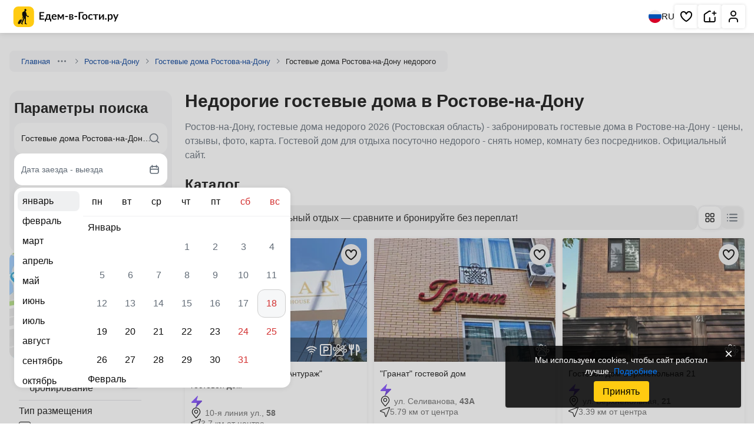

--- FILE ---
content_type: text/html; charset=UTF-8
request_url: https://edem-v-gosti.ru/rus/gostevye-doma-rostova-na-donu-nedorogo/
body_size: 34544
content:
<!doctype html>
<html lang=ru>
<head>
<meta charset=UTF-8>
<meta name=viewport content="width=device-width, initial-scale=1.0">
<meta name=og:title content="Недорогие гостевые дома в Ростове-на-Дону">
<meta name=og:description content="Ростов-на-Дону, гостевые дома недорого 2026 (Ростовская область) - забронировать гостевые дома в Ростове-на-Дону - цены, отзывы, фото, карта. Гостевой дом для отдыха посуточно недорого - снять номер, комнату без посредников. Официальный сайт.">
<title>Недорогие гостевые дома в Ростове-на-Дону 2026 (Ростовская область) - забронировать гостевой дом для отдыха посуточно. Лучшие цены, отзывы, фото, карта. Снять номер, комнату без посредников. Официальный сайт.</title>
<meta name=description content="Ростов-на-Дону, гостевые дома недорого 2026, Ростовская область - забронировать гостевые дома в Ростове-на-Дону - цены, отзывы, фото, карта. Гостевой дом для отдыха посуточно недорого - снять номер, комнату без посредников. Официальный сайт.">
<meta name=robots content="index, follow">
<meta name=og:image content="https://i.edem-v-gosti.ru/local/templates/.default/images/main-og-image.jpg?1662970344154055">
<meta name=og:type content=website>
<meta name=og:url content="https://edem-v-gosti.ru/rus/gostevye-doma-rostova-na-donu-nedorogo/">
<meta name=og:locale content=ru_RU>
<meta name=og:site_name content="Едем-в-Гости.ру">
<meta name=og:image:width content=800>
<meta name=og:image:height content=600>
<link rel=canonical href="https://edem-v-gosti.ru/rus/gostevye-doma-rostova-na-donu-nedorogo/">
<link rel=apple-touch-icon sizes=180x180 href="//i.edem-v-gosti.ru/apple-touch-icon.png?17280264513454">
<link rel=icon type="image/png" sizes=32x32 href="//i.edem-v-gosti.ru/favicon-32x32.png?1728026451807">
<link rel=icon type="image/png" sizes=16x16 href="//i.edem-v-gosti.ru/favicon-16x16.png?1728026451439">
<link rel=icon type="image/png" sizes=192x192 href="//i.edem-v-gosti.ru/android-chrome-192x192.png?17280264515012">
<link rel=icon type="image/png" sizes=512x512 href="//i.edem-v-gosti.ru/android-chrome-512x512.png?172802645114247">
<link rel=manifest crossorigin=use-credentials href="/manifest.json">
<link rel=mask-icon href="//i.edem-v-gosti.ru/safari-pinned-tab.svg?172802645110281" color="#5bbad5">
<link rel="shortcut icon" href="//i.edem-v-gosti.ru/favicon.ico?16793199924286">
<meta http-equiv=x-ua-compatible content="ie=edge">
<link rel=preconnect href="https://i.edem-v-gosti.ru">
<link rel=preload as=style href="//i.edem-v-gosti.ru/local/templates/catalog/catalog2/critical.min.css?t=1767948868"><link href="//i.edem-v-gosti.ru/local/templates/catalog/catalog2/critical.min.css?t=1767948868" rel=stylesheet><link rel=preload as=style href="//i.edem-v-gosti.ru/local/templates/catalog/catalog2/style.min.css?t=1764843467"><link crossorigin=anonymous rel=modulepreload as=script href="//i.edem-v-gosti.ru/local/templates/catalog/catalog2/script.js?t=1768286987">	<link rel=preload as=image href="//i.edem-v-gosti.ru/local/templates/.default/assets/img/map-btn.jpg">
<script id=counters data-skip-moving=true type=module>
		(function(w,d,s,l,i){w[l]=w[l]||[];w[l].push({'gtm.start':
				new Date().getTime(),event:'gtm.js'});var f=d.getElementsByTagName(s)[0],
			j=d.createElement(s),dl=l!='dataLayer'?'&l='+l:'';j.async=true;j.src=
			'https://www.googletagmanager.com/gtm.js?id='+i+dl;f.parentNode.insertBefore(j,f);
		})(window,document,'script','dataLayer','GTM-W5CG2WV');

		function loadMetrica() {
			let metricaId = 43381884;
			(function (m, e, t, r, i, k, a) {
				m[i] = m[i] || function () {
					(m[i].a = m[i].a || []).push(arguments)
				};
				m[i].l = 1 * new Date();
				k = e.createElement(t), a = e.getElementsByTagName(t)[0], k.async = 1, k.src = r, a.parentNode.insertBefore(k, a)
			})
			(window, document, "script", "https://mc.yandex.ru/metrika/tag.js", "ym");
			ym(metricaId, "init", {
				clickmap: true,
				trackLinks: true,
				accurateTrackBounce: true,
				webvisor: true,
				trackHash: true,
				triggerEvent: true
			});
		}

		loadMetrica();
	</script>
<link rel=preload fetchpriority=high as=image href="//i.edem-v-gosti.ru/upload/resize_cache/iblock/093/5yge9asbpxebswkogifn3811d1rbz2ly/300_200_2/1a.jpg?174901901540443">
<link rel=preload fetchpriority=high as=image href="//i.edem-v-gosti.ru/upload/resize_cache/iblock/3eb/280oazc6ran4ktyqxvjqfghootonudvo/300_200_2/photo_2025_05_25_21_38_37.jpg?176225348753033">
<link rel=preload fetchpriority=high as=image href="//i.edem-v-gosti.ru/upload/resize_cache/iblock/8ed/xyx7bjesp0s3fvpzrgxu5uxvt8bykxl0/300_200_2/Izobrazhenie-WhatsApp-2025_01_17-v-15.01.55_ef84cad6.jpg?175370866643509">
<script type="application/ld+json">
			{
					"@context": "https://schema.org",
					"@type": "TravelAgency",
					"name": "Едем-в-Гости.ру",
					"address": {
									"postalCode": "354340",
									"addressCountry": "RU",
									"addressLocality": "Сочи",
									"streetAddress": "не указан"
							},
					"url": "https://edem-v-gosti.ru/rus/gostevye-doma-rostova-na-donu-nedorogo/",
                "logo": "https://edem-v-gosti.ru/android-chrome-512x512.png",
                "description": "Ростов-на-Дону, гостевые дома недорого 2026 (Ростовская область) - забронировать гостевые дома в Ростове-на-Дону - цены, отзывы, фото, карта. Гостевой дом для отдыха посуточно недорого - снять номер, комнату без посредников. Официальный сайт."
            }
		</script>
</head>
<body>
<noscript>
<div>
<img src="https://mc.yandex.ru/watch/43381884" style="position:absolute; left:-9999px;" alt="">
</div>
</noscript>
<noscript>
<iframe src="https://www.googletagmanager.com/ns.html?id=GTM-W5CG2WV" height=0 width=0 style="display:none;visibility:hidden"></iframe>
</noscript>
<header class=header>
<div>
<a class=stretched-link href="/" aria-label="Главная страница Едем-в-Гости.ру">
<svg width=195 height=35>
<use xlink:href="/local/templates/.default/assets/index.svg?t=1767768257#logoMenu"></use>
</svg>
<span>Главная страница Едем-в-Гости.ру</span>
</a>
</div>
<div>
<button class=language aria-label="Выбрать язык">
<svg width=22 height=22>
<use xlink:href="/local/templates/.default/assets/index.svg?t=1767768257#ru"></use>
</svg>
RU
</button>
<nav aria-label="Основная навигация">
<ul>
<li class="favorite favorite-counter">
<a aria-label="Избранное" href="/favorites/" rel=noreferrer target=_blank role=button title="Избранное" class=stretched-link>
<svg aria-hidden=true width=24 height=24>
<use xlink:href="/local/templates/.default/assets/index.svg?t=1767768257#heart"></use>
</svg>
<span>Избранное</span>
</a>
<span></span>
</li>
<li>
<a role=button title="Сдать жилье" class=stretched-link href="/reg/" aria-label="Сдать жилье" rel=noreferrer target=_blank>
<svg aria-hidden=true width=24 height=24>
<use xlink:href="/local/templates/.default/assets/index.svg?t=1767768257#house"></use>
</svg>
<span>Сдать жилье</span>
</a>
</li>
<li>
<a role=button title="Личный кабинет" class=stretched-link href="/personal/" aria-label="Личный кабинет" target=_blank>
<svg aria-hidden=true width=24 height=24>
<use xlink:href="/local/templates/.default/assets/index.svg?t=1767768257#human"></use>
</svg>
<span>Личный кабинет</span>
</a>
</li>
</ul>
</nav>
</div>
</header>
<main class="container main ">
<nav class=breadcrumbs>
<div class="">
<a href="/" target=_blank>Главная</a>
<button type=button aria-label="Навигация">
<svg width=16 height=16>
<use xlink:href="/local/templates/.default/assets/index.svg?t=1767768257#ellipsis"></use>
</svg>
</button>
<div>
<ul>
<li>
<a href="/rus/" target=_blank>Россия</a>
</li>
<li>
<a href="/rus/rostovskaya-oblast/" target=_blank>Ростовская область</a>
</li>
</ul>
</div>
<svg width=16 height=16>
<use xlink:href="/local/templates/.default/assets/index.svg?t=1767768257#chevronRight"></use>
</svg>
</div>
<div class="">
<a href="/rus/rostov-na-donu/" target=_blank>Ростов-на-Дону</a>
<svg width=16 height=16>
<use xlink:href="/local/templates/.default/assets/index.svg?t=1767768257#chevronRight"></use>
</svg>
</div>
<div class="">
<a href="/rus/gostevye-doma-rostova-na-donu/" target=_blank>Гостевые дома Ростова-на-Дону</a>
<svg width=16 height=16>
<use xlink:href="/local/templates/.default/assets/index.svg?t=1767768257#chevronRight"></use>
</svg>
</div>
<div class=active>
<span>Гостевые дома Ростова-на-Дону недорого</span>
</div>
</nav>
<section class=description>
<h1>Недорогие гостевые дома в Ростове-на-Дону</h1>
<div class=ck-content>
<p>Ростов-на-Дону, гостевые дома недорого 2026 (Ростовская область) - забронировать гостевые дома в Ростове-на-Дону - цены, отзывы, фото, карта. Гостевой дом для отдыха посуточно недорого - снять номер, комнату без посредников. Официальный сайт.</p>
</div>
<div class="wrapper subsections">
</div>
</section>
<aside>
<div class=widget data-widget=searchDesk>
<div class=search data-search aria-label="Поиск отелей">
<div class=h2>Параметры поиска</div>
<form action="/rus/gostevye-doma-rostova-na-donu-nedorogo/" id=searchMainFormRS92X>
<input name=city class=hidden-input type=text id=city-input data-control-input=city value="Гостевые дома Ростова-на-Дону недорого"/>
<input name=cityId class=hidden-input type=text id=city-id-input data-control-input=cityId value=52502 />
<input name=dateFrom class=hidden-input type=text id=dateFrom-input data-control-input=dateFrom value=""/>
<input name=dateTo class=hidden-input type=text id=dateTo-input data-control-input=dateTo value=""/>
<input name=adult class=hidden-input type=number id=adult-input data-control-input=adult value=2 />
<input name=child class=hidden-input type=number id=child-input data-control-input=child value=0 />
</form>
<div class=string>
<input id=searchInput_searchMainFormRS92X type=text placeholder="Направление для отдыха..." autocomplete=off class=text-ellipsis data-control=searchString value="Гостевые дома Ростова-на-Дону недорого">
<label for=searchInput_searchMainFormRS92X class=hidden>Куда вы хотите поехать?</label>
<svg class=searchIcon width=20 height=20>
<use xlink:href="/local/templates/.default/assets/index.svg?t=1767768257#search"></use>
</svg>
<svg class=clear width=20 height=20>
<use xlink:href="/local/templates/.default/assets/index.svg?t=1767768257#closeBg"></use>
</svg>
<div class=result></div>
</div>
<button class="period line" data-control=searchCalendar type=button>
<span>Дата заезда - выезда</span>
<svg aria-hidden=true width=20 height=20>
<use xlink:href="/local/templates/.default/assets/index.svg?t=1767768257#calendar"></use>
</svg>
</button>
<button class="people line" data-control=searchPeopleModern type=button>
<span>2 гостя</span>
<svg aria-hidden=true width=20 height=20>
<use xlink:href="/local/templates/.default/assets/index.svg?t=1767768257#users-2"></use>
</svg>
</button>
<button type=submit class="btn primary" data-control=searchAction form=searchMainFormRS92X>
Найти
</button>
</div>
</div>
<div class=map-btn data-modal-target=mapCatalog>
<img src="//i.edem-v-gosti.ru/local/templates/.default/assets/img/map-btn.jpg?1746457340248398" alt="Карта" fetchpriority=high />
<button>Посмотреть на карте</button>
</div>
<script type="application/json" id=__MAP__>
{"center":["47.2521","39.6943"],"zoom":10,"features":[]}</script>
<div class=filters-container>
<form class=filters id=catalogFiltersSideBar name=catalog2_catalogFiltersSideBar_form action="/rus/gostevye-doma-rostova-na-donu-nedorogo/">
<input type=hidden name=iblockId value=22>
<input type=hidden name=iblockCode value=rus>
<input type=hidden name=sectionId value=712>
<input type=hidden name=sectionCode value=rostov-na-donu>
<label class=toggle>
<input type=checkbox data-prop-id=2834 value=8220 name="filter[2834][]">
<svg width=18 height=18>
<use xlink:href="/local/templates/.default/assets/index.svg?t=1767768257#lightningGray"></use>
</svg>
<span>Быстрое бронирование</span>
<span></span>
</label>
<div data-group=2824>
<h2>Тип размещения</h2>
<div class=items>
<label class=checkbox>
<input type=checkbox data-prop-id=2824 value=18731 name="filter[2824][]">
<span class=checkmark></span>
<span class=label>Гостиница</span>
</label>
<label class=checkbox>
<input type=checkbox data-prop-id=2824 value=18732 name="filter[2824][]">
<span class=checkmark></span>
<span class=label>Отель</span>
</label>
<label class=checkbox>
<input type=checkbox data-prop-id=2824 value=168929 name="filter[2824][]">
<span class=checkmark></span>
<span class=label>Дом</span>
</label>
<label class=checkbox>
<input type=checkbox data-prop-id=2824 value=18728 name="filter[2824][]">
<span class=checkmark></span>
<span class=label>Гостевой дом</span>
</label>
<label class=checkbox>
<input type=checkbox data-prop-id=2824 value=18730 name="filter[2824][]">
<span class=checkmark></span>
<span class=label>Мини-гостиница</span>
</label>
</div>
<div class=hidden-items style="max-height: 0;">
<label class=checkbox>
<input type=checkbox data-prop-id=2824 value=19340 name="filter[2824][]">
<span class=checkmark></span>
<span class=label>Квартира</span>
</label>
<label class=checkbox>
<input type=checkbox data-prop-id=2824 value=19345 name="filter[2824][]">
<span class=checkmark></span>
<span class=label>Дом под-ключ</span>
</label>
<label class=checkbox>
<input type=checkbox data-prop-id=2824 value=175512 name="filter[2824][]">
<span class=checkmark></span>
<span class=label>Комната</span>
</label>
<label class=checkbox>
<input type=checkbox data-prop-id=2824 value=180944 name="filter[2824][]">
<span class=checkmark></span>
<span class=label>Этаж под-ключ</span>
</label>
</div>
<button type=button class="btn inline show-more">Показать всё
(4)
</button>
</div>
<div data-group=1797>
<h2>Местоположение</h2>
<div class=items>
<label class=checkbox>
<input type=checkbox data-prop-id=1797 value=7001 name="filter[1797][]">
<span class=checkmark></span>
<span class=label>Центр города</span>
</label>
<label class=checkbox>
<input type=checkbox data-prop-id=1797 value=7003 name="filter[1797][]">
<span class=checkmark></span>
<span class=label>Рядом с ЖД вокзалом</span>
</label>
<label class=checkbox>
<input type=checkbox data-prop-id=1797 value=7004 name="filter[1797][]">
<span class=checkmark></span>
<span class=label>Рядом с аэропортом</span>
</label>
</div>
</div>
<div data-group=145>
<h2>Звездность</h2>
<div class=items>
<label class=checkbox>
<input type=checkbox data-prop-id=145 value=271 name="filter[145][]">
<span class=checkmark></span>
<div class="stars label" data-rating=1 role=img aria-label="Звёздность">
<svg aria-hidden=true width=16 height=16>
<use xlink:href="/local/templates/.default/assets/index.svg?t=1767768257#star"></use>
</svg>
<svg aria-hidden=true width=16 height=16>
<use xlink:href="/local/templates/.default/assets/index.svg?t=1767768257#star"></use>
</svg>
<svg aria-hidden=true width=16 height=16>
<use xlink:href="/local/templates/.default/assets/index.svg?t=1767768257#star"></use>
</svg>
<svg aria-hidden=true width=16 height=16>
<use xlink:href="/local/templates/.default/assets/index.svg?t=1767768257#star"></use>
</svg>
<svg aria-hidden=true width=16 height=16>
<use xlink:href="/local/templates/.default/assets/index.svg?t=1767768257#star"></use>
</svg>
</div>
</label>
<label class=checkbox>
<input type=checkbox data-prop-id=145 value=272 name="filter[145][]">
<span class=checkmark></span>
<div class="stars label" data-rating=2 role=img aria-label="Звёздность">
<svg aria-hidden=true width=16 height=16>
<use xlink:href="/local/templates/.default/assets/index.svg?t=1767768257#star"></use>
</svg>
<svg aria-hidden=true width=16 height=16>
<use xlink:href="/local/templates/.default/assets/index.svg?t=1767768257#star"></use>
</svg>
<svg aria-hidden=true width=16 height=16>
<use xlink:href="/local/templates/.default/assets/index.svg?t=1767768257#star"></use>
</svg>
<svg aria-hidden=true width=16 height=16>
<use xlink:href="/local/templates/.default/assets/index.svg?t=1767768257#star"></use>
</svg>
<svg aria-hidden=true width=16 height=16>
<use xlink:href="/local/templates/.default/assets/index.svg?t=1767768257#star"></use>
</svg>
</div>
</label>
<label class=checkbox>
<input type=checkbox data-prop-id=145 value=273 name="filter[145][]">
<span class=checkmark></span>
<div class="stars label" data-rating=3 role=img aria-label="Звёздность">
<svg aria-hidden=true width=16 height=16>
<use xlink:href="/local/templates/.default/assets/index.svg?t=1767768257#star"></use>
</svg>
<svg aria-hidden=true width=16 height=16>
<use xlink:href="/local/templates/.default/assets/index.svg?t=1767768257#star"></use>
</svg>
<svg aria-hidden=true width=16 height=16>
<use xlink:href="/local/templates/.default/assets/index.svg?t=1767768257#star"></use>
</svg>
<svg aria-hidden=true width=16 height=16>
<use xlink:href="/local/templates/.default/assets/index.svg?t=1767768257#star"></use>
</svg>
<svg aria-hidden=true width=16 height=16>
<use xlink:href="/local/templates/.default/assets/index.svg?t=1767768257#star"></use>
</svg>
</div>
</label>
<label class=checkbox>
<input type=checkbox data-prop-id=145 value=274 name="filter[145][]">
<span class=checkmark></span>
<div class="stars label" data-rating=4 role=img aria-label="Звёздность">
<svg aria-hidden=true width=16 height=16>
<use xlink:href="/local/templates/.default/assets/index.svg?t=1767768257#star"></use>
</svg>
<svg aria-hidden=true width=16 height=16>
<use xlink:href="/local/templates/.default/assets/index.svg?t=1767768257#star"></use>
</svg>
<svg aria-hidden=true width=16 height=16>
<use xlink:href="/local/templates/.default/assets/index.svg?t=1767768257#star"></use>
</svg>
<svg aria-hidden=true width=16 height=16>
<use xlink:href="/local/templates/.default/assets/index.svg?t=1767768257#star"></use>
</svg>
<svg aria-hidden=true width=16 height=16>
<use xlink:href="/local/templates/.default/assets/index.svg?t=1767768257#star"></use>
</svg>
</div>
</label>
<label class=checkbox>
<input type=checkbox data-prop-id=145 value=275 name="filter[145][]">
<span class=checkmark></span>
<div class="stars label" data-rating=5 role=img aria-label="Звёздность">
<svg aria-hidden=true width=16 height=16>
<use xlink:href="/local/templates/.default/assets/index.svg?t=1767768257#star"></use>
</svg>
<svg aria-hidden=true width=16 height=16>
<use xlink:href="/local/templates/.default/assets/index.svg?t=1767768257#star"></use>
</svg>
<svg aria-hidden=true width=16 height=16>
<use xlink:href="/local/templates/.default/assets/index.svg?t=1767768257#star"></use>
</svg>
<svg aria-hidden=true width=16 height=16>
<use xlink:href="/local/templates/.default/assets/index.svg?t=1767768257#star"></use>
</svg>
<svg aria-hidden=true width=16 height=16>
<use xlink:href="/local/templates/.default/assets/index.svg?t=1767768257#star"></use>
</svg>
</div>
</label>
</div>
</div>
<div data-group=87>
<h2>Питание</h2>
<div class=items>
<label class=checkbox>
<input type=checkbox data-prop-id=87 value=36 name="filter[87][]">
<span class=checkmark></span>
<span class=label>Завтрак (включен)</span>
</label>
<label class=checkbox>
<input type=checkbox data-prop-id=87 value=7031 name="filter[87][]">
<span class=checkmark></span>
<span class=label>Полупансион</span>
</label>
<label class=checkbox>
<input type=checkbox data-prop-id=87 value=7032 name="filter[87][]">
<span class=checkmark></span>
<span class=label>Пансион</span>
</label>
</div>
</div>
<div data-group=143>
<h2>Общие удобства</h2>
<div class=items>
<label class=checkbox>
<input type=checkbox data-prop-id=143 value=248 name="filter[143][]">
<span class=checkmark></span>
<span class=label>Интернет Wi-Fi</span>
</label>
<label class=checkbox>
<input type=checkbox data-prop-id=143 value=251 name="filter[143][]">
<span class=checkmark></span>
<span class=label>Автостоянка</span>
</label>
<label class=checkbox>
<input type=checkbox data-prop-id=143 value=253 name="filter[143][]">
<span class=checkmark></span>
<span class=label>Детская площадка</span>
</label>
<label class=checkbox>
<input type=checkbox data-prop-id=143 value=255 name="filter[143][]">
<span class=checkmark></span>
<span class=label>Дети любого возраста</span>
</label>
<label class=checkbox>
<input type=checkbox data-prop-id=143 value=256 name="filter[143][]">
<span class=checkmark></span>
<span class=label>Можно с животными</span>
</label>
</div>
<div class=hidden-items style="max-height: 0;">
<label class=checkbox>
<input type=checkbox data-prop-id=143 value=260 name="filter[143][]">
<span class=checkmark></span>
<span class=label>Есть трансфер</span>
</label>
<label class=checkbox>
<input type=checkbox data-prop-id=143 value=252 name="filter[143][]">
<span class=checkmark></span>
<span class=label>Работает круглогодично</span>
</label>
<label class=checkbox>
<input type=checkbox data-prop-id=143 value=257 name="filter[143][]">
<span class=checkmark></span>
<span class=label>Есть почасовая оплата</span>
</label>
<label class=checkbox>
<input type=checkbox data-prop-id=143 value=258 name="filter[143][]">
<span class=checkmark></span>
<span class=label>Конференц-зал</span>
</label>
<label class=checkbox>
<input type=checkbox data-prop-id=143 value=259 name="filter[143][]">
<span class=checkmark></span>
<span class=label>Семейные номера</span>
</label>
</div>
<button type=button class="btn inline show-more">Показать всё
(5)
</button>
</div>
<div data-group=118>
<h2>Бассейн, Баня</h2>
<div class=items>
<label class=checkbox>
<input type=checkbox data-prop-id=118 value=161 name="filter[118][]">
<span class=checkmark></span>
<span class=label>Финская сауна</span>
</label>
<label class=checkbox>
<input type=checkbox data-prop-id=118 value=162 name="filter[118][]">
<span class=checkmark></span>
<span class=label>Русская баня</span>
</label>
<label class=checkbox>
<input type=checkbox data-prop-id=118 value=160 name="filter[118][]">
<span class=checkmark></span>
<span class=label>Турецкая баня (хамам)</span>
</label>
<label class=checkbox>
<input type=checkbox data-prop-id=118 value=159 name="filter[118][]">
<span class=checkmark></span>
<span class=label>Сауна</span>
</label>
<label class=checkbox>
<input type=checkbox data-prop-id=118 value=163 name="filter[118][]">
<span class=checkmark></span>
<span class=label>Парная</span>
</label>
</div>
<div class=hidden-items style="max-height: 0;">
<label class=checkbox>
<input type=checkbox data-prop-id=118 value=153 name="filter[118][]">
<span class=checkmark></span>
<span class=label>Бассейн крытый</span>
</label>
<label class=checkbox>
<input type=checkbox data-prop-id=118 value=154 name="filter[118][]">
<span class=checkmark></span>
<span class=label>Бассейн под открытым небом</span>
</label>
<label class=checkbox>
<input type=checkbox data-prop-id=118 value=155 name="filter[118][]">
<span class=checkmark></span>
<span class=label>Бассейн под открытым небом с подогревом</span>
</label>
</div>
<button type=button class="btn inline show-more">Показать всё
(3)
</button>
</div>
<div data-group=119>
<h2>Спорт, Развлечения</h2>
<div class=items>
<label class=checkbox>
<input type=checkbox data-prop-id=119 value=174 name="filter[119][]">
<span class=checkmark></span>
<span class=label>Аквапарк</span>
</label>
<label class=checkbox>
<input type=checkbox data-prop-id=119 value=195 name="filter[119][]">
<span class=checkmark></span>
<span class=label>Спа-центр</span>
</label>
<label class=checkbox>
<input type=checkbox data-prop-id=119 value=196 name="filter[119][]">
<span class=checkmark></span>
<span class=label>Фитнес-центр</span>
</label>
<label class=checkbox>
<input type=checkbox data-prop-id=119 value=178 name="filter[119][]">
<span class=checkmark></span>
<span class=label>Теннисный корт</span>
</label>
<label class=checkbox>
<input type=checkbox data-prop-id=119 value=199 name="filter[119][]">
<span class=checkmark></span>
<span class=label>Прокат велосипедов</span>
</label>
</div>
<div class=hidden-items style="max-height: 0;">
<label class=checkbox>
<input type=checkbox data-prop-id=119 value=222 name="filter[119][]">
<span class=checkmark></span>
<span class=label>Мангал/барбекю</span>
</label>
<label class=checkbox>
<input type=checkbox data-prop-id=119 value=212 name="filter[119][]">
<span class=checkmark></span>
<span class=label>Рыбалка</span>
</label>
<label class=checkbox>
<input type=checkbox data-prop-id=119 value=189 name="filter[119][]">
<span class=checkmark></span>
<span class=label>Боулинг</span>
</label>
<label class=checkbox>
<input type=checkbox data-prop-id=119 value=173 name="filter[119][]">
<span class=checkmark></span>
<span class=label>Маршруты для пеших прогулок</span>
</label>
</div>
<button type=button class="btn inline show-more">Показать всё
(4)
</button>
</div>
</form>
<button class="btn primary" type=reset form=catalogFiltersSideBar>Очистить фильтры</button>
</div>
</aside>
<div class=main>
<div class=content>
<section class="wrapper catalog">
<h2>Каталог</h2>
<section class="wrapper switch-catalog baseHoletsList">
<div class=controls>
<div class=smart-search>
<svg width=33 height=35>
<use xlink:href="/local/templates/.default/assets/index.svg?t=1767768257#smartSearch"></use>
</svg>
<span>Подберите идеальный отдых — сравните и бронируйте без переплат!</span>
</div>
<div>
<button class=active data-listing-view=grid aria-label="Изменить отображение на сетку">
<svg width=24 height=24>
<use xlink:href="/local/templates/.default/assets/index.svg?t=1767768257#gridBtn"></use>
</svg>
</button>
<button class="" data-listing-view=list aria-label="Изменить отображение на список" class="">
<svg width=24 height=24>
<use xlink:href="/local/templates/.default/assets/index.svg?t=1767768257#listBtn"></use>
</svg>
</button>
</div>
</div>
<div id=objects class="cards block baseHotels objects">
<article data-id=364017 data-iblock-id=22> <a class=stretched-link aria-labelledby=hm-364017 href="/rus/amar-ot-travel-khotels-anturazh-gostinitsa-v-rostove-na-donu.html" target=_blank> <span>Амар от Травел Хотелс Антураж недорого</span> </a> <div> <picture> <img alt="&amp;quot;Амар от Травел Хотелс Антураж&amp;quot; гостевой дом" src="//i.edem-v-gosti.ru/upload/resize_cache/iblock/093/5yge9asbpxebswkogifn3811d1rbz2ly/300_200_2/1a.jpg?174901901540443" fetchpriority=high decoding=async width=319 height=210 /> </picture> <button class=save aria-label="Добавить в избранное"> <svg width=24 height=24><use xlink:href="/local/templates/.default/assets/index.svg?t=1767768257#heart"></use></svg> </button> <div> <ul class=services> <li class=wifi data-tippy=Wi-Fi> <svg aria-hidden=true width=16 height=16><use xlink:href="/local/templates/.default/assets/index.svg?t=1767768257#wifi"></use></svg> </li> <li data-tippy="Парковка"> <svg aria-hidden=true width=16 height=16><use xlink:href="/local/templates/.default/assets/index.svg?t=1767768257#parking"></use></svg> </li> <li data-tippy="С животными не принимаем"> <svg aria-hidden=true width=16 height=16><use xlink:href="/local/templates/.default/assets/index.svg?t=1767768257#nopets"></use></svg> </li> <li data-tippy="Завтрак"> <svg aria-hidden=true width=16 height=16><use xlink:href="/local/templates/.default/assets/index.svg?t=1767768257#dinner"></use></svg> </li> </ul> </div> </div> <div id=hm-364017> <h3 class=name>&quot;Амар от Травел Хотелс Антураж&quot; гостевой дом</h3><div class=info> <button class=fast-book> <img decoding=async loading=lazy width=20 height=20 src="//i.edem-v-gosti.ru/local/templates/.default/mobile_assets/icons/fast-tooltip.png?1759908437534" alt="Быстрое бронирование"> </button> </div> <div class=address> <svg aria-hidden=true width=18 height=18><use xlink:href="/local/templates/.default/assets/index.svg?t=1767768257#pinNew"></use></svg><address> 10-я линия ул., <span class=house-number> 58</span></address></div> <div class=places><span><svg aria-hidden=true width=17 height=17><use xlink:href="/local/templates/.default/assets/index.svg?t=1767768257#distance"></use></svg>3.7 км от центра</span></div> <div class=price> <span>от</span> <span>1 500 ₽</span><br><span>за ночь</span></div> </div> </article>	<article data-id=376478 data-iblock-id=22> <a class=stretched-link aria-labelledby=hm-376478 href="/rus/granat-gostevoy-dom-v-rostove-na-donu.html" target=_blank> <span>Гранат недорого</span> </a> <div> <picture> <img alt="&amp;quot;Гранат&amp;quot; гостевой дом" src="//i.edem-v-gosti.ru/upload/resize_cache/iblock/3eb/280oazc6ran4ktyqxvjqfghootonudvo/300_200_2/photo_2025_05_25_21_38_37.jpg?176225348753033" fetchpriority=high decoding=async width=319 height=210 /> </picture> <button class=save aria-label="Добавить в избранное"> <svg width=24 height=24><use xlink:href="/local/templates/.default/assets/index.svg?t=1767768257#heart"></use></svg> </button> <div> <ul class=services> <li data-tippy="Домашние животные по договоренности"> <svg aria-hidden=true width=16 height=16><use xlink:href="/local/templates/.default/assets/index.svg?t=1767768257#newPet"></use></svg> </li> </ul> </div> </div> <div id=hm-376478> <h3 class=name>&quot;Гранат&quot; гостевой дом</h3><div class=info> <button class=fast-book> <img decoding=async loading=lazy width=20 height=20 src="//i.edem-v-gosti.ru/local/templates/.default/mobile_assets/icons/fast-tooltip.png?1759908437534" alt="Быстрое бронирование"> </button> </div> <div class=address> <svg aria-hidden=true width=18 height=18><use xlink:href="/local/templates/.default/assets/index.svg?t=1767768257#pinNew"></use></svg><address> ул. Селиванова, <span class=house-number> 43А</span></address></div> <div class=places><span><svg aria-hidden=true width=17 height=17><use xlink:href="/local/templates/.default/assets/index.svg?t=1767768257#distance"></use></svg>5.79 км от центра</span></div> </div> </article>	<article data-id=368180 data-iblock-id=22> <a class=stretched-link aria-labelledby=hm-368180 href="/rus/3kh-komnatnaya-kvartira-verkhnenolnaya-21-v-rostove-na-donu.html" target=_blank> <span>Гостевой дом Верхненольная 21 недорого</span> </a> <div> <picture> <img alt="Гостевой дом Верхненольная 21" src="//i.edem-v-gosti.ru/upload/resize_cache/iblock/8ed/xyx7bjesp0s3fvpzrgxu5uxvt8bykxl0/300_200_2/Izobrazhenie-WhatsApp-2025_01_17-v-15.01.55_ef84cad6.jpg?175370866643509" fetchpriority=high decoding=async width=319 height=210 /> </picture> <button class=save aria-label="Добавить в избранное"> <svg width=24 height=24><use xlink:href="/local/templates/.default/assets/index.svg?t=1767768257#heart"></use></svg> </button> <div> <ul class=services> <li data-tippy="Домашние животные по договоренности"> <svg aria-hidden=true width=16 height=16><use xlink:href="/local/templates/.default/assets/index.svg?t=1767768257#newPet"></use></svg> </li> </ul> </div> </div> <div id=hm-368180> <h3 class=name>Гостевой дом Верхненольная 21</h3><div class=info> <button class=fast-book> <img decoding=async loading=lazy width=20 height=20 src="//i.edem-v-gosti.ru/local/templates/.default/mobile_assets/icons/fast-tooltip.png?1759908437534" alt="Быстрое бронирование"> </button> </div> <div class=address> <svg aria-hidden=true width=18 height=18><use xlink:href="/local/templates/.default/assets/index.svg?t=1767768257#pinNew"></use></svg><address> ул. Верхненольная, <span class=house-number> 21</span></address></div> <div class=places><span><svg aria-hidden=true width=17 height=17><use xlink:href="/local/templates/.default/assets/index.svg?t=1767768257#distance"></use></svg>3.39 км от центра</span></div> <div class=price> <span>от</span> <span>2 873 ₽</span><br><span>за ночь</span></div> </div> </article>	<article data-id=1300 data-iblock-id=22> <a class=stretched-link aria-labelledby=hm-1300 href="/rus/rent-house-rostov-na-donu.html" target=_blank> <span>Rent House недорого</span> </a> <div> <picture> <img alt="&amp;quot;Rent House&amp;quot; гостевой дом" src="//i.edem-v-gosti.ru/upload/resize_cache/iblock/bb9/300_200_2/rent_house_rostov_na_donu.png?1660777984139338" loading=lazy fetchpriority=low decoding=async width=319 height=210 /> </picture> <button class=save aria-label="Добавить в избранное"> <svg width=24 height=24><use xlink:href="/local/templates/.default/assets/index.svg?t=1767768257#heart"></use></svg> </button> <div> <ul class=services> <li data-tippy="Парковка"> <svg aria-hidden=true width=16 height=16><use xlink:href="/local/templates/.default/assets/index.svg?t=1767768257#parking"></use></svg> </li> <li data-tippy=""> <svg aria-hidden=true width=16 height=16><use xlink:href="/local/templates/.default/assets/index.svg?t=1767768257#newPet"></use></svg> </li> </ul> </div> </div> <div id=hm-1300> <h3 class=name>&quot;Rent House&quot; гостевой дом</h3> <div class=address> <svg aria-hidden=true width=18 height=18><use xlink:href="/local/templates/.default/assets/index.svg?t=1767768257#pinNew"></use></svg><address> ул. 2-я Гравитационая, <span class=house-number> 13</span></address></div> <div class=places><span><svg aria-hidden=true width=17 height=17><use xlink:href="/local/templates/.default/assets/index.svg?t=1767768257#distance"></use></svg>13.17 км от центра</span></div> </div> </article>	<article data-id=68833 data-iblock-id=22> <a class=stretched-link aria-labelledby=hm-68833 href="/rus/amsterdam-ovoshchnoy.html" target=_blank> <span>Амстердам недорого</span> </a> <div> <picture> <img alt="&amp;quot;Амстердам&amp;quot; гостевой дом" src="//i.edem-v-gosti.ru/upload/resize_cache/iblock/62a/300_200_2/5.jpg?166082126532611" loading=lazy fetchpriority=low decoding=async width=319 height=210 /> </picture> <button class=save aria-label="Добавить в избранное"> <svg width=24 height=24><use xlink:href="/local/templates/.default/assets/index.svg?t=1767768257#heart"></use></svg> </button> <div> <ul class=services> <li class=wifi data-tippy=Wi-Fi> <svg aria-hidden=true width=16 height=16><use xlink:href="/local/templates/.default/assets/index.svg?t=1767768257#wifi"></use></svg> </li> <li data-tippy="Парковка"> <svg aria-hidden=true width=16 height=16><use xlink:href="/local/templates/.default/assets/index.svg?t=1767768257#parking"></use></svg> </li> <li data-tippy="Домашние животные по договоренности"> <svg aria-hidden=true width=16 height=16><use xlink:href="/local/templates/.default/assets/index.svg?t=1767768257#newPet"></use></svg> </li> </ul> </div> </div> <div id=hm-68833> <h3 class=name>&quot;Амстердам&quot; гостевой дом</h3> <div class=address> <svg aria-hidden=true width=18 height=18><use xlink:href="/local/templates/.default/assets/index.svg?t=1767768257#pinNew"></use></svg><address> ул. Максима Горького, <span class=house-number> 43/1</span></address></div> <div class=places><span><svg aria-hidden=true width=17 height=17><use xlink:href="/local/templates/.default/assets/index.svg?t=1767768257#distance"></use></svg>12.19 км от центра</span></div> </div> </article>	<article data-id=34355 data-iblock-id=22> <a class=stretched-link aria-labelledby=hm-34355 href="/rus/dom-17-v-rostove-na-donu.html" target=_blank> <span>Дом 17 недорого</span> </a> <div> <picture> <img alt="&amp;quot;Дом 17&amp;quot; гостевой дом" src="//i.edem-v-gosti.ru/upload/resize_cache/iblock/061/u4pxqaoxi489o9xkjw76103bs71gxa1n/300_200_2/a63e64edfbf9ebfae50e5fdf881813a2673b4dea.jpeg?168594791661769" loading=lazy fetchpriority=low decoding=async width=319 height=210 /> </picture> <button class=save aria-label="Добавить в избранное"> <svg width=24 height=24><use xlink:href="/local/templates/.default/assets/index.svg?t=1767768257#heart"></use></svg> </button> <div> <ul class=services> <li class=wifi data-tippy=Wi-Fi> <svg aria-hidden=true width=16 height=16><use xlink:href="/local/templates/.default/assets/index.svg?t=1767768257#wifi"></use></svg> </li> <li data-tippy="Парковка"> <svg aria-hidden=true width=16 height=16><use xlink:href="/local/templates/.default/assets/index.svg?t=1767768257#parking"></use></svg> </li> <li data-tippy="Принимаем с домашними животными"> <svg aria-hidden=true width=16 height=16><use xlink:href="/local/templates/.default/assets/index.svg?t=1767768257#newPet"></use></svg> </li> </ul> </div> </div> <div id=hm-34355> <h3 class=name>&quot;Дом 17&quot; гостевой дом</h3> <div class=average>4.8</div> <div class=address> <svg aria-hidden=true width=18 height=18><use xlink:href="/local/templates/.default/assets/index.svg?t=1767768257#pinNew"></use></svg><address> проспект 40 лет Победы, <span class=house-number> 17</span></address></div> <div class=places><span><svg aria-hidden=true width=17 height=17><use xlink:href="/local/templates/.default/assets/index.svg?t=1767768257#distance"></use></svg>6.44 км от центра</span></div> </div> </article>	<article data-id=25511 data-iblock-id=22> <a class=stretched-link aria-labelledby=hm-25511 href="/rus/vagulevskogo-6-rostov-na-donu.html" target=_blank> <span>Гостевой дом Вагулевского 6 недорого</span> </a> <div> <picture> <img alt="Гостевой дом Вагулевского 6" src="//i.edem-v-gosti.ru/upload/resize_cache/iblock/178/300_200_2/gostevoy_dom_rostov_na_donu.jpg?166078138237221" loading=lazy fetchpriority=low decoding=async width=319 height=210 /> </picture> <button class=save aria-label="Добавить в избранное"> <svg width=24 height=24><use xlink:href="/local/templates/.default/assets/index.svg?t=1767768257#heart"></use></svg> </button> <div> <ul class=services> <li class=wifi data-tippy=Wi-Fi> <svg aria-hidden=true width=16 height=16><use xlink:href="/local/templates/.default/assets/index.svg?t=1767768257#wifi"></use></svg> </li> <li data-tippy=""> <svg aria-hidden=true width=16 height=16><use xlink:href="/local/templates/.default/assets/index.svg?t=1767768257#newPet"></use></svg> </li> </ul> </div> </div> <div id=hm-25511> <h3 class=name>Гостевой дом Вагулевского 6</h3> <div class=address> <svg aria-hidden=true width=18 height=18><use xlink:href="/local/templates/.default/assets/index.svg?t=1767768257#pinNew"></use></svg><address> ул. Вагулевского, <span class=house-number> 6</span></address></div> <div class=places><span><svg aria-hidden=true width=17 height=17><use xlink:href="/local/templates/.default/assets/index.svg?t=1767768257#distance"></use></svg>3.15 км от центра</span></div> </div> </article>	<article data-id=47359 data-iblock-id=22> <a class=stretched-link aria-labelledby=hm-47359 href="/rus/podsolnukh-gostevoy-dom-v-rostove-na-donu.html" target=_blank> <span>Подсолнух недорого</span> </a> <div> <picture> <img alt="&amp;quot;Подсолнух&amp;quot; гостевой дом" src="//i.edem-v-gosti.ru/upload/resize_cache/iblock/468/300_200_2/IMG_20170922_163037.jpg?166078448344320" loading=lazy fetchpriority=low decoding=async width=319 height=210 /> </picture> <button class=save aria-label="Добавить в избранное"> <svg width=24 height=24><use xlink:href="/local/templates/.default/assets/index.svg?t=1767768257#heart"></use></svg> </button> <div> <ul class=services> <li class=wifi data-tippy=Wi-Fi> <svg aria-hidden=true width=16 height=16><use xlink:href="/local/templates/.default/assets/index.svg?t=1767768257#wifi"></use></svg> </li> <li data-tippy="Парковка"> <svg aria-hidden=true width=16 height=16><use xlink:href="/local/templates/.default/assets/index.svg?t=1767768257#parking"></use></svg> </li> <li data-tippy="Принимаем с домашними животными"> <svg aria-hidden=true width=16 height=16><use xlink:href="/local/templates/.default/assets/index.svg?t=1767768257#newPet"></use></svg> </li> </ul> </div> </div> <div id=hm-47359> <h3 class=name>&quot;Подсолнух&quot; гостевой дом</h3> <div class=address> <svg aria-hidden=true width=18 height=18><use xlink:href="/local/templates/.default/assets/index.svg?t=1767768257#pinNew"></use></svg><address> ул. Варфоломеева, <span class=house-number> 59</span></address></div> <div class=places><span><svg aria-hidden=true width=17 height=17><use xlink:href="/local/templates/.default/assets/index.svg?t=1767768257#distance"></use></svg>4.33 км от центра</span></div> </div> </article>	<article data-id=68798 data-iblock-id=22> <a class=stretched-link aria-labelledby=hm-68798 href="/rus/na-piramidnoy-v-rostove-na-donu.html" target=_blank> <span>На Пирамидной недорого</span> </a> <div> <picture> <img alt="&amp;quot;На Пирамидной&amp;quot; гостевой дом" src="//i.edem-v-gosti.ru/upload/resize_cache/iblock/821/300_200_2/24.jpg?166082127829851" loading=lazy fetchpriority=low decoding=async width=319 height=210 /> </picture> <button class=save aria-label="Добавить в избранное"> <svg width=24 height=24><use xlink:href="/local/templates/.default/assets/index.svg?t=1767768257#heart"></use></svg> </button> <div> <ul class=services> <li class=wifi data-tippy=Wi-Fi> <svg aria-hidden=true width=16 height=16><use xlink:href="/local/templates/.default/assets/index.svg?t=1767768257#wifi"></use></svg> </li> <li data-tippy="Парковка"> <svg aria-hidden=true width=16 height=16><use xlink:href="/local/templates/.default/assets/index.svg?t=1767768257#parking"></use></svg> </li> <li data-tippy="Домашние животные по договоренности"> <svg aria-hidden=true width=16 height=16><use xlink:href="/local/templates/.default/assets/index.svg?t=1767768257#newPet"></use></svg> </li> </ul> </div> </div> <div id=hm-68798> <h3 class=name>&quot;На Пирамидной&quot; гостевой дом</h3> <div class=address> <svg aria-hidden=true width=18 height=18><use xlink:href="/local/templates/.default/assets/index.svg?t=1767768257#pinNew"></use></svg><address> ул. Пирамидная, <span class=house-number> 29</span></address></div> <div class=places><span><svg aria-hidden=true width=17 height=17><use xlink:href="/local/templates/.default/assets/index.svg?t=1767768257#distance"></use></svg>6.05 км от центра</span></div> </div> </article>	<article data-id=42882 data-iblock-id=22> <a class=stretched-link aria-labelledby=hm-42882 href="/rus/yuzhnyy-ekspress-gostevoy-dom-v-rostove-na-donu.html" target=_blank> <span>Южный экспресс недорого</span> </a> <div> <picture> <img alt="&amp;quot;Южный экспресс&amp;quot; гостевой дом" src="//i.edem-v-gosti.ru/upload/resize_cache/iblock/cd3/e9y9pblgq6lukvi1vw76a3gqvaegozbd/300_200_2/DSC_0307.JPG?170205168152877" loading=lazy fetchpriority=low decoding=async width=319 height=210 /> </picture> <button class=save aria-label="Добавить в избранное"> <svg width=24 height=24><use xlink:href="/local/templates/.default/assets/index.svg?t=1767768257#heart"></use></svg> </button> <div> <ul class=services> <li class=wifi data-tippy=Wi-Fi> <svg aria-hidden=true width=16 height=16><use xlink:href="/local/templates/.default/assets/index.svg?t=1767768257#wifi"></use></svg> </li> <li data-tippy="Парковка"> <svg aria-hidden=true width=16 height=16><use xlink:href="/local/templates/.default/assets/index.svg?t=1767768257#parking"></use></svg> </li> <li data-tippy="Домашние животные по договоренности"> <svg aria-hidden=true width=16 height=16><use xlink:href="/local/templates/.default/assets/index.svg?t=1767768257#newPet"></use></svg> </li> </ul> </div> </div> <div id=hm-42882> <h3 class=name>&quot;Южный экспресс&quot; гостевой дом</h3><div class=info> <button class=fast-book> <img decoding=async loading=lazy width=20 height=20 src="//i.edem-v-gosti.ru/local/templates/.default/mobile_assets/icons/fast-tooltip.png?1759908437534" alt="Быстрое бронирование"> </button> </div> <div class=average>5</div> <div class=address> <svg aria-hidden=true width=18 height=18><use xlink:href="/local/templates/.default/assets/index.svg?t=1767768257#pinNew"></use></svg><address> ул. Полторацкого, <span class=house-number> 98</span></address></div> <div class=places><span><svg aria-hidden=true width=17 height=17><use xlink:href="/local/templates/.default/assets/index.svg?t=1767768257#distance"></use></svg>7.24 км от центра</span></div> <div class=price> <span>от</span> <span>2 000 ₽</span><br><span>за ночь</span></div> </div> </article>	<article data-id=34349 data-iblock-id=22> <a class=stretched-link aria-labelledby=hm-34349 href="/rus/stanichniki-v-rostove-na-donu.html" target=_blank> <span>Станичники недорого</span> </a> <div> <picture> <img alt="&amp;quot;Станичники&amp;quot; гостевой дом" src="//i.edem-v-gosti.ru/upload/resize_cache/iblock/8c3/300_200_2/15.PNG?1674948555107689" loading=lazy fetchpriority=low decoding=async width=319 height=210 /> </picture> <button class=save aria-label="Добавить в избранное"> <svg width=24 height=24><use xlink:href="/local/templates/.default/assets/index.svg?t=1767768257#heart"></use></svg> </button> <div> <ul class=services> <li class=wifi data-tippy=Wi-Fi> <svg aria-hidden=true width=16 height=16><use xlink:href="/local/templates/.default/assets/index.svg?t=1767768257#wifi"></use></svg> </li> <li data-tippy="Парковка"> <svg aria-hidden=true width=16 height=16><use xlink:href="/local/templates/.default/assets/index.svg?t=1767768257#parking"></use></svg> </li> <li data-tippy="Домашние животные по договоренности"> <svg aria-hidden=true width=16 height=16><use xlink:href="/local/templates/.default/assets/index.svg?t=1767768257#newPet"></use></svg> </li> </ul> </div> </div> <div id=hm-34349> <h3 class=name>&quot;Станичники&quot; гостевой дом</h3> <div class=average>1</div> <div class=address> <svg aria-hidden=true width=18 height=18><use xlink:href="/local/templates/.default/assets/index.svg?t=1767768257#pinNew"></use></svg><address> ул. 4-я Кольцевая, <span class=house-number> 49</span></address></div> <div class=places><span><svg aria-hidden=true width=17 height=17><use xlink:href="/local/templates/.default/assets/index.svg?t=1767768257#distance"></use></svg>5.87 км от центра</span></div> </div> </article>	<article data-id=25321 data-iblock-id=22> <a class=stretched-link aria-labelledby=hm-25321 href="/rus/rubin-rostov-na-donu.html" target=_blank> <span>Рубин недорого</span> </a> <div> <picture> <img alt="&amp;quot;Рубин&amp;quot; гостевой дом" src="//i.edem-v-gosti.ru/upload/resize_cache/iblock/a49/300_200_2/rubin_rostov_na_donu_00004.jpg?167494410628675" loading=lazy fetchpriority=low decoding=async width=319 height=210 /> </picture> <button class=save aria-label="Добавить в избранное"> <svg width=24 height=24><use xlink:href="/local/templates/.default/assets/index.svg?t=1767768257#heart"></use></svg> </button> <div> <ul class=services> <li class=wifi data-tippy=Wi-Fi> <svg aria-hidden=true width=16 height=16><use xlink:href="/local/templates/.default/assets/index.svg?t=1767768257#wifi"></use></svg> </li> <li data-tippy="Парковка"> <svg aria-hidden=true width=16 height=16><use xlink:href="/local/templates/.default/assets/index.svg?t=1767768257#parking"></use></svg> </li> <li data-tippy=""> <svg aria-hidden=true width=16 height=16><use xlink:href="/local/templates/.default/assets/index.svg?t=1767768257#newPet"></use></svg> </li> <li data-tippy="Завтрак"> <svg aria-hidden=true width=16 height=16><use xlink:href="/local/templates/.default/assets/index.svg?t=1767768257#dinner"></use></svg> </li> </ul> </div> </div> <div id=hm-25321> <h3 class=name>&quot;Рубин&quot; гостевой дом</h3> <div class=average>5</div> <div class=address> <svg aria-hidden=true width=18 height=18><use xlink:href="/local/templates/.default/assets/index.svg?t=1767768257#pinNew"></use></svg><address> ул. Черепахина, <span class=house-number> 196</span></address></div> <div class=places><span><svg aria-hidden=true width=17 height=17><use xlink:href="/local/templates/.default/assets/index.svg?t=1767768257#distance"></use></svg>3.89 км от центра</span></div> </div> </article>	<article data-id=949 data-iblock-id=22> <a class=stretched-link aria-labelledby=hm-949 href="/rus/beregovaya-63-rostov-na-donu.html" target=_blank> <span>Частный сектор Береговая 63 недорого</span> </a> <div> <picture> <img alt="Частный сектор Береговая 63" src="//i.edem-v-gosti.ru/upload/resize_cache/iblock/3ed/300_200_2/beregovaya_63_00001.jpg?166077783433979" loading=lazy fetchpriority=low decoding=async width=319 height=210 /> </picture> <button class=save aria-label="Добавить в избранное"> <svg width=24 height=24><use xlink:href="/local/templates/.default/assets/index.svg?t=1767768257#heart"></use></svg> </button> <div> <ul class=services> <li data-tippy="Парковка"> <svg aria-hidden=true width=16 height=16><use xlink:href="/local/templates/.default/assets/index.svg?t=1767768257#parking"></use></svg> </li> <li data-tippy=""> <svg aria-hidden=true width=16 height=16><use xlink:href="/local/templates/.default/assets/index.svg?t=1767768257#newPet"></use></svg> </li> </ul> </div> </div> <div id=hm-949> <h3 class=name>Частный сектор Береговая 63</h3> <div class=address> <svg aria-hidden=true width=18 height=18><use xlink:href="/local/templates/.default/assets/index.svg?t=1767768257#pinNew"></use></svg><address> ул. Береговая, <span class=house-number> 63</span></address></div> <div class=places><span><svg aria-hidden=true width=17 height=17><use xlink:href="/local/templates/.default/assets/index.svg?t=1767768257#distance"></use></svg>2.25 км от центра</span></div> </div> </article>	<article data-id=68362 data-iblock-id=22> <a class=stretched-link aria-labelledby=hm-68362 href="/rus/revital-v-rostove-na-donu.html" target=_blank> <span>Ревиталь недорого</span> </a> <div> <picture> <img alt="&amp;quot;Ревиталь&amp;quot; гостевой дом" src="//i.edem-v-gosti.ru/upload/resize_cache/iblock/c06/8e59sjuhwaalc11csk5io4ndqtds3wr0/300_200_2/8ed4b2148ed17847f0bb867de14c0d6bb6d6d4e2.jpeg?168570428744690" loading=lazy fetchpriority=low decoding=async width=319 height=210 /> </picture> <button class=save aria-label="Добавить в избранное"> <svg width=24 height=24><use xlink:href="/local/templates/.default/assets/index.svg?t=1767768257#heart"></use></svg> </button> <div> <ul class=services> <li class=wifi data-tippy=Wi-Fi> <svg aria-hidden=true width=16 height=16><use xlink:href="/local/templates/.default/assets/index.svg?t=1767768257#wifi"></use></svg> </li> <li data-tippy="Парковка"> <svg aria-hidden=true width=16 height=16><use xlink:href="/local/templates/.default/assets/index.svg?t=1767768257#parking"></use></svg> </li> <li data-tippy="С животными не принимаем"> <svg aria-hidden=true width=16 height=16><use xlink:href="/local/templates/.default/assets/index.svg?t=1767768257#nopets"></use></svg> </li> </ul> </div> </div> <div id=hm-68362> <h3 class=name>&quot;Ревиталь&quot; гостевой дом</h3> <div class=average>4.8</div> <div class=address> <svg aria-hidden=true width=18 height=18><use xlink:href="/local/templates/.default/assets/index.svg?t=1767768257#pinNew"></use></svg><address> ул. Нариманова, <span class=house-number> 60</span></address></div> <div class=places><span><svg aria-hidden=true width=17 height=17><use xlink:href="/local/templates/.default/assets/index.svg?t=1767768257#distance"></use></svg>6.78 км от центра</span></div> </div> </article>	<article data-id=68366 data-iblock-id=22> <a class=stretched-link aria-labelledby=hm-68366 href="/rus/tsentralnyy-v-rostove-na-donu.html" target=_blank> <span>Центральный недорого</span> </a> <div> <picture> <img alt="&amp;quot;Центральный&amp;quot; гостевой дом" src="//i.edem-v-gosti.ru/upload/resize_cache/iblock/916/5i1onw80tm0hk825rb1m56mqzzohgnyl/300_200_2/ebac503d16de0ed7603126181dbb80a677357a99.jpeg?168570520541226" loading=lazy fetchpriority=low decoding=async width=319 height=210 /> </picture> <button class=save aria-label="Добавить в избранное"> <svg width=24 height=24><use xlink:href="/local/templates/.default/assets/index.svg?t=1767768257#heart"></use></svg> </button> <div> <ul class=services> <li class=wifi data-tippy=Wi-Fi> <svg aria-hidden=true width=16 height=16><use xlink:href="/local/templates/.default/assets/index.svg?t=1767768257#wifi"></use></svg> </li> <li data-tippy="Парковка"> <svg aria-hidden=true width=16 height=16><use xlink:href="/local/templates/.default/assets/index.svg?t=1767768257#parking"></use></svg> </li> <li data-tippy="Домашние животные по договоренности"> <svg aria-hidden=true width=16 height=16><use xlink:href="/local/templates/.default/assets/index.svg?t=1767768257#newPet"></use></svg> </li> </ul> </div> </div> <div id=hm-68366> <h3 class=name>&quot;Центральный&quot; гостевой дом</h3> <div class=average>4.5</div> <div class=address> <svg aria-hidden=true width=18 height=18><use xlink:href="/local/templates/.default/assets/index.svg?t=1767768257#pinNew"></use></svg><address> ул. Обороны, <span class=house-number> 36</span></address></div> <div class=places><span><svg aria-hidden=true width=17 height=17><use xlink:href="/local/templates/.default/assets/index.svg?t=1767768257#distance"></use></svg>2.28 км от центра</span></div> </div> </article>	<article data-id=43177 data-iblock-id=22> <a class=stretched-link aria-labelledby=hm-43177 href="/rus/komfort-don-gostevoy-dom-v-rostove-na-donu.html" target=_blank> <span>Комфорт-Дон недорого</span> </a> <div> <picture> <img alt="&amp;quot;Комфорт-Дон&amp;quot; гостевой дом" src="//i.edem-v-gosti.ru/upload/resize_cache/iblock/eea/300_200_2/115886794.jpg?166078119443333" loading=lazy fetchpriority=low decoding=async width=319 height=210 /> </picture> <button class=save aria-label="Добавить в избранное"> <svg width=24 height=24><use xlink:href="/local/templates/.default/assets/index.svg?t=1767768257#heart"></use></svg> </button> <div> <div class=rating> <svg width=16 height=16><use xlink:href="/local/templates/.default/assets/index.svg?t=1767768257#star"></use></svg> </div> <ul class=services> <li class=wifi data-tippy=Wi-Fi> <svg aria-hidden=true width=16 height=16><use xlink:href="/local/templates/.default/assets/index.svg?t=1767768257#wifi"></use></svg> </li> <li data-tippy="Парковка"> <svg aria-hidden=true width=16 height=16><use xlink:href="/local/templates/.default/assets/index.svg?t=1767768257#parking"></use></svg> </li> <li data-tippy="С животными не принимаем"> <svg aria-hidden=true width=16 height=16><use xlink:href="/local/templates/.default/assets/index.svg?t=1767768257#nopets"></use></svg> </li> </ul> </div> </div> <div id=hm-43177> <h3 class=name>&quot;Комфорт-Дон&quot; гостевой дом</h3> <div class=average>5</div> <div class=address> <svg aria-hidden=true width=18 height=18><use xlink:href="/local/templates/.default/assets/index.svg?t=1767768257#pinNew"></use></svg><address> ул. Обливская, <span class=house-number> 28</span></address></div> <div class=places><span><svg aria-hidden=true width=17 height=17><use xlink:href="/local/templates/.default/assets/index.svg?t=1767768257#distance"></use></svg>9.08 км от центра</span></div> </div> </article>	<article data-id=68863 data-iblock-id=22> <a class=stretched-link aria-labelledby=hm-68863 href="/rus/go-diamond-v-rostove-na-donu.html" target=_blank> <span>Go Diamond недорого</span> </a> <div> <picture> <img alt="&amp;quot;Go Diamond&amp;quot; гостевой дом" src="//i.edem-v-gosti.ru/upload/resize_cache/iblock/8eb/300_200_2/20.jpg?166078174329406" loading=lazy fetchpriority=low decoding=async width=319 height=210 /> </picture> <button class=save aria-label="Добавить в избранное"> <svg width=24 height=24><use xlink:href="/local/templates/.default/assets/index.svg?t=1767768257#heart"></use></svg> </button> <div> <ul class=services> <li class=wifi data-tippy=Wi-Fi> <svg aria-hidden=true width=16 height=16><use xlink:href="/local/templates/.default/assets/index.svg?t=1767768257#wifi"></use></svg> </li> <li data-tippy="Парковка"> <svg aria-hidden=true width=16 height=16><use xlink:href="/local/templates/.default/assets/index.svg?t=1767768257#parking"></use></svg> </li> <li data-tippy="Домашние животные по договоренности"> <svg aria-hidden=true width=16 height=16><use xlink:href="/local/templates/.default/assets/index.svg?t=1767768257#newPet"></use></svg> </li> </ul> </div> </div> <div id=hm-68863> <h3 class=name>&quot;Go Diamond&quot; гостевой дом</h3> <div class=address> <svg aria-hidden=true width=18 height=18><use xlink:href="/local/templates/.default/assets/index.svg?t=1767768257#pinNew"></use></svg><address> ул. Варфоломеева, <span class=house-number> 52</span></address></div> <div class=places><span><svg aria-hidden=true width=17 height=17><use xlink:href="/local/templates/.default/assets/index.svg?t=1767768257#distance"></use></svg>4.5 км от центра</span></div> </div> </article>	<article data-id=68839 data-iblock-id=22> <a class=stretched-link aria-labelledby=hm-68839 href="/rus/rzhevskaya-2-v-rostove-na-donu.html" target=_blank> <span>Ржевская-2 недорого</span> </a> <div> <picture> <img alt="&amp;quot;Ржевская-2&amp;quot; гостевой дом" src="//i.edem-v-gosti.ru/upload/resize_cache/iblock/7dc/300_200_2/7.jpg?166082126825141" loading=lazy fetchpriority=low decoding=async width=319 height=210 /> </picture> <button class=save aria-label="Добавить в избранное"> <svg width=24 height=24><use xlink:href="/local/templates/.default/assets/index.svg?t=1767768257#heart"></use></svg> </button> <div> <ul class=services> <li class=wifi data-tippy=Wi-Fi> <svg aria-hidden=true width=16 height=16><use xlink:href="/local/templates/.default/assets/index.svg?t=1767768257#wifi"></use></svg> </li> <li data-tippy="Парковка"> <svg aria-hidden=true width=16 height=16><use xlink:href="/local/templates/.default/assets/index.svg?t=1767768257#parking"></use></svg> </li> <li data-tippy="Домашние животные по договоренности"> <svg aria-hidden=true width=16 height=16><use xlink:href="/local/templates/.default/assets/index.svg?t=1767768257#newPet"></use></svg> </li> </ul> </div> </div> <div id=hm-68839> <h3 class=name>&quot;Ржевская-2&quot; гостевой дом</h3> <div class=address> <svg aria-hidden=true width=18 height=18><use xlink:href="/local/templates/.default/assets/index.svg?t=1767768257#pinNew"></use></svg><address> ул. Ржевская, <span class=house-number> 2</span></address></div> <div class=places><span><svg aria-hidden=true width=17 height=17><use xlink:href="/local/templates/.default/assets/index.svg?t=1767768257#distance"></use></svg>4.24 км от центра</span></div> </div> </article>	<article data-id=34761 data-iblock-id=22> <a class=stretched-link aria-labelledby=hm-34761 href="/rus/malaya-usadba-v-rostove-na-donu.html" target=_blank> <span>Малая Усадьба недорого</span> </a> <div> <picture> <img alt="&amp;quot;Малая Усадьба&amp;quot; гостевой дом" src="//i.edem-v-gosti.ru/upload/resize_cache/iblock/8fa/300_200_2/23.jpg?166078281624634" loading=lazy fetchpriority=low decoding=async width=319 height=210 /> </picture> <button class=save aria-label="Добавить в избранное"> <svg width=24 height=24><use xlink:href="/local/templates/.default/assets/index.svg?t=1767768257#heart"></use></svg> </button> <div> <ul class=services> <li class=wifi data-tippy=Wi-Fi> <svg aria-hidden=true width=16 height=16><use xlink:href="/local/templates/.default/assets/index.svg?t=1767768257#wifi"></use></svg> </li> <li data-tippy="Парковка"> <svg aria-hidden=true width=16 height=16><use xlink:href="/local/templates/.default/assets/index.svg?t=1767768257#parking"></use></svg> </li> <li data-tippy="Домашние животные по договоренности"> <svg aria-hidden=true width=16 height=16><use xlink:href="/local/templates/.default/assets/index.svg?t=1767768257#newPet"></use></svg> </li> </ul> </div> </div> <div id=hm-34761> <h3 class=name>&quot;Малая Усадьба&quot; гостевой дом</h3> <div class=address> <svg aria-hidden=true width=18 height=18><use xlink:href="/local/templates/.default/assets/index.svg?t=1767768257#pinNew"></use></svg><address> пер. Трудовой, <span class=house-number> 2</span></address></div> <div class=places><span><svg aria-hidden=true width=17 height=17><use xlink:href="/local/templates/.default/assets/index.svg?t=1767768257#distance"></use></svg>4.71 км от центра</span></div> </div> </article>	<article data-id=34560 data-iblock-id=22> <a class=stretched-link aria-labelledby=hm-34560 href="/rus/na-stasova-59-v-rostove-na-donu.html" target=_blank> <span>На Стасова 59 недорого</span> </a> <div> <picture> <img alt="&amp;quot;На Стасова 59&amp;quot; гостевой дом" src="//i.edem-v-gosti.ru/upload/resize_cache/iblock/f20/m7du8c92fpv1w3sqzf7ib323j7y1pcrm/300_200_2/dc104713549454706649d04af97bea1ffcd9fdbb.jpeg?168594839541711" loading=lazy fetchpriority=low decoding=async width=319 height=210 /> </picture> <button class=save aria-label="Добавить в избранное"> <svg width=24 height=24><use xlink:href="/local/templates/.default/assets/index.svg?t=1767768257#heart"></use></svg> </button> <div> <ul class=services> <li class=wifi data-tippy=Wi-Fi> <svg aria-hidden=true width=16 height=16><use xlink:href="/local/templates/.default/assets/index.svg?t=1767768257#wifi"></use></svg> </li> <li data-tippy="Парковка"> <svg aria-hidden=true width=16 height=16><use xlink:href="/local/templates/.default/assets/index.svg?t=1767768257#parking"></use></svg> </li> <li data-tippy="Домашние животные по договоренности"> <svg aria-hidden=true width=16 height=16><use xlink:href="/local/templates/.default/assets/index.svg?t=1767768257#newPet"></use></svg> </li> </ul> </div> </div> <div id=hm-34560> <h3 class=name>&quot;На Стасова 59&quot; гостевой дом</h3> <div class=average>5</div> <div class=address> <svg aria-hidden=true width=18 height=18><use xlink:href="/local/templates/.default/assets/index.svg?t=1767768257#pinNew"></use></svg><address> ул. Стасова, <span class=house-number> 59</span></address></div> <div class=places><span><svg aria-hidden=true width=17 height=17><use xlink:href="/local/templates/.default/assets/index.svg?t=1767768257#distance"></use></svg>7.65 км от центра</span></div> </div> </article>	<article data-id=945 data-iblock-id=22> <a class=stretched-link aria-labelledby=hm-945 href="/rus/dom-khudozhnika-rostov-na-donu.html" target=_blank> <span>Дом художника недорого</span> </a> <div> <picture> <img alt="&amp;quot;Дом художника&amp;quot; гостевой дом" src="//i.edem-v-gosti.ru/upload/resize_cache/iblock/ff1/300_200_2/dom_hudozhnika_00001.jpg?167493605141869" loading=lazy fetchpriority=low decoding=async width=319 height=210 /> </picture> <button class=save aria-label="Добавить в избранное"> <svg width=24 height=24><use xlink:href="/local/templates/.default/assets/index.svg?t=1767768257#heart"></use></svg> </button> <div> <ul class=services> <li class=wifi data-tippy=Wi-Fi> <svg aria-hidden=true width=16 height=16><use xlink:href="/local/templates/.default/assets/index.svg?t=1767768257#wifi"></use></svg> </li> <li data-tippy="Парковка"> <svg aria-hidden=true width=16 height=16><use xlink:href="/local/templates/.default/assets/index.svg?t=1767768257#parking"></use></svg> </li> <li data-tippy="Принимаем с домашними животными"> <svg aria-hidden=true width=16 height=16><use xlink:href="/local/templates/.default/assets/index.svg?t=1767768257#newPet"></use></svg> </li> <li data-tippy="Завтрак"> <svg aria-hidden=true width=16 height=16><use xlink:href="/local/templates/.default/assets/index.svg?t=1767768257#dinner"></use></svg> </li> </ul> </div> </div> <div id=hm-945> <h3 class=name>&quot;Дом художника&quot; гостевой дом</h3> <div class=average>4.8</div> <div class=address> <svg aria-hidden=true width=18 height=18><use xlink:href="/local/templates/.default/assets/index.svg?t=1767768257#pinNew"></use></svg><address> ул. Серафимовича, <span class=house-number> 17/а</span></address></div> <div class=places><span><svg aria-hidden=true width=17 height=17><use xlink:href="/local/templates/.default/assets/index.svg?t=1767768257#distance"></use></svg>2.62 км от центра</span></div> </div> </article>	<article data-id=68831 data-iblock-id=22> <a class=stretched-link aria-labelledby=hm-68831 href="/rus/donskoy-v-rostove-na-donu.html" target=_blank> <span>Донской недорого</span> </a> <div> <picture> <img alt="&amp;quot;Донской&amp;quot; гостевой дом" src="//i.edem-v-gosti.ru/upload/resize_cache/iblock/828/300_200_2/4.jpg?166082127728910" loading=lazy fetchpriority=low decoding=async width=319 height=210 /> </picture> <button class=save aria-label="Добавить в избранное"> <svg width=24 height=24><use xlink:href="/local/templates/.default/assets/index.svg?t=1767768257#heart"></use></svg> </button> <div> <div class=rating> <svg width=16 height=16><use xlink:href="/local/templates/.default/assets/index.svg?t=1767768257#star"></use></svg> <svg width=16 height=16><use xlink:href="/local/templates/.default/assets/index.svg?t=1767768257#star"></use></svg> <svg width=16 height=16><use xlink:href="/local/templates/.default/assets/index.svg?t=1767768257#star"></use></svg> </div> <ul class=services> <li class=wifi data-tippy=Wi-Fi> <svg aria-hidden=true width=16 height=16><use xlink:href="/local/templates/.default/assets/index.svg?t=1767768257#wifi"></use></svg> </li> <li data-tippy="Парковка"> <svg aria-hidden=true width=16 height=16><use xlink:href="/local/templates/.default/assets/index.svg?t=1767768257#parking"></use></svg> </li> <li data-tippy="Домашние животные по договоренности"> <svg aria-hidden=true width=16 height=16><use xlink:href="/local/templates/.default/assets/index.svg?t=1767768257#newPet"></use></svg> </li> </ul> </div> </div> <div id=hm-68831> <h3 class=name>&quot;Донской&quot; гостевой дом</h3> <div class=average>4.9</div> <div class=address> <svg aria-hidden=true width=18 height=18><use xlink:href="/local/templates/.default/assets/index.svg?t=1767768257#pinNew"></use></svg><address> ул. Каяни, <span class=house-number> 32/а</span></address></div> <div class=places><span><svg aria-hidden=true width=17 height=17><use xlink:href="/local/templates/.default/assets/index.svg?t=1767768257#distance"></use></svg>3.67 км от центра</span></div> </div> </article>	<article data-id=24650 data-iblock-id=22> <a class=stretched-link aria-labelledby=hm-24650 href="/rus/lev-i-kastryulya-gostevoy-dom-v-rostove-na-donu.html" target=_blank> <span>Лев и Кастрюля недорого</span> </a> <div> <picture> <img alt="&amp;quot;Лев и Кастрюля&amp;quot; гостевой дом" src="//i.edem-v-gosti.ru/upload/resize_cache/iblock/dac/300_200_2/3377699739155779_7e37.jpg?166078132959083" loading=lazy fetchpriority=low decoding=async width=319 height=210 /> </picture> <button class=save aria-label="Добавить в избранное"> <svg width=24 height=24><use xlink:href="/local/templates/.default/assets/index.svg?t=1767768257#heart"></use></svg> </button> <div> <ul class=services> <li class=wifi data-tippy=Wi-Fi> <svg aria-hidden=true width=16 height=16><use xlink:href="/local/templates/.default/assets/index.svg?t=1767768257#wifi"></use></svg> </li> <li data-tippy="Парковка"> <svg aria-hidden=true width=16 height=16><use xlink:href="/local/templates/.default/assets/index.svg?t=1767768257#parking"></use></svg> </li> <li data-tippy="Домашние животные по договоренности"> <svg aria-hidden=true width=16 height=16><use xlink:href="/local/templates/.default/assets/index.svg?t=1767768257#newPet"></use></svg> </li> </ul> </div> </div> <div id=hm-24650> <h3 class=name>&quot;Лев и Кастрюля&quot; гостевой дом</h3> <div class=average>4.7</div> <div class=address> <svg aria-hidden=true width=18 height=18><use xlink:href="/local/templates/.default/assets/index.svg?t=1767768257#pinNew"></use></svg><address> ул. Республиканская, <span class=house-number> 76</span></address></div> <div class=places><span><svg aria-hidden=true width=17 height=17><use xlink:href="/local/templates/.default/assets/index.svg?t=1767768257#distance"></use></svg>4.48 км от центра</span></div> </div> </article>	</div>
<button class="btn show-more" type=button id=paginator>
Показать ещё
</button>
</section>
</section>
<section class="wrapper ck-content">
<h2>Гостевые дома Ростова-на-Дону недорого</h2>	</section>
</div>
</div>
<div class=pre-footer>
</div>
</main>
<script type="application/json" id=paginatorParams>{"instantLoad":false,"url":"\/home\/bitrix\/www\/local\/include\/southcoast\/class\/tools\/components\/section\/ajax.php","namespace":"southcoast","smartFilter":null,"component":"catalog.section.objects","loadMoreBtnSelector":"#paginator","blocks":{"0":{"count":3,"code":"payTypeFilter","filter":{"IBLOCK_ID":22,"ACTIVE":"Y","=PROPERTY_1416":["6561","6562"],"!PROPERTY_2506":"Y","!PROPERTY_2607":"Y","!PROPERTY_2621":"Y","!PROPERTY_2651":"Y","=PROPERTY_2824":[18729,18728,266340,180941],"SECTION_ID":["712"],"INCLUDE_SUBSECTIONS":"Y"},"pages":[],"order":{"property_SORT_CAT":"asc","id":"asc"},"title":""},"1":{"count":44,"code":"freeTypeFilter","filter":{"IBLOCK_ID":22,"ACTIVE":"Y","PROPERTY_2779":false,"!PROPERTY_2621":"Y","!PROPERTY_2651":"Y","=PROPERTY_2824":[18729,18728,266340,180941],"INCLUDE_SUBSECTIONS":"Y","SECTION_ID":["712"],"0":{"LOGIC":"OR","0":{"=PROPERTY_1416":["7157","7156"]},"1":{"PROPERTY_2506":"Y"},"2":{"PROPERTY_2607":"Y"}}},"pages":[3,1],"order":{"property_SORT_CAT":"asc","id":"desc"},"title":""},"7":{"count":36,"code":"pay","filter":{"IBLOCK_ID":22,"ACTIVE":"Y","=PROPERTY_1416":["6561","6562"],"!PROPERTY_2506":"Y","!PROPERTY_2607":"Y","!PROPERTY_2621":"Y","!PROPERTY_2651":"Y","=PROPERTY_2824":[18729,18731,18730,177658,18732,19342],"SECTION_ID":["712"],"INCLUDE_SUBSECTIONS":"Y"},"pages":[1,2],"order":{"property_SORT_CAT":"asc","id":"desc"},"title":"Ещё похожие объекты"}},"sectionId":52502,"sectionCode":"gostevye-doma-rostova-na-donu-nedorogo","pageLimit":20,"cacheTime":2592000,"cacheType":"Y","isShuffle":"Y","subsectionCode":"chp","virtualCode":null,"cases":{"NOMINATIVE":"Ростов-на-Дону","GENITIVE":"Ростова-на-Дону","DATIVE":"Ростову-на-Дону","ACCUSATIVE":"Ростов-на-Дону","INSTRUMENTAL":"Ростовом-на-Дону","PREPOSITIONAL":"Ростове-на-Дону"},"geoTypeIblock":null,"geoTypeId":null,"saltBlocks":[],"currentSectionId":"52502","currentSectionCode":"gostevye-doma-rostova-na-donu-nedorogo","isReviews":false,"containerSelector":"#objects","showReviews":false,"componentParams":{"IBLOCK_ID":22,"SECTION_ID":52502,"SECTION_CODE":"gostevye-doma-rostova-na-donu-nedorogo","FILTER_NAME":"catalogFiltersSideBar","CACHE_TYPE":"Y","CACHE_TIME":2592000,"IS_REVIEWS":"N","CURRENT_SECTION_ID":"52502","CURRENT_SECTION_CODE":"gostevye-doma-rostova-na-donu-nedorogo","PAGE_ELEMENT_COUNT":20,"UF_CASES":{"NOMINATIVE":"Ростов-на-Дону","GENITIVE":"Ростова-на-Дону","DATIVE":"Ростову-на-Дону","ACCUSATIVE":"Ростов-на-Дону","INSTRUMENTAL":"Ростовом-на-Дону","PREPOSITIONAL":"Ростове-на-Дону"},"SUBSECTION_CODE":"chp","VIRTUAL_CODE":null,"GEO_TYPE_IBLOCK":null,"GEO_TYPE_ID":null,"GEO_TYPE_NAME":null,"GEO_PAGE":null,"CONTAINER_ID":"objects","TEMPLATE_ITEM":"catalog3","DEFAULT_VIEW":"grid","VIEWS":["grid","list"],"SHOW_VIEWS_SELECTOR":true,"IMG_LAZY_LOAD_FROM":4,"H2":null,"PAGE":0,"BLOCK_FILTER":[],"BLOCK_ORDER":[],"~IBLOCK_ID":22,"~SECTION_ID":52502,"~SECTION_CODE":"gostevye-doma-rostova-na-donu-nedorogo","~FILTER_NAME":"catalogFiltersSideBar","~CACHE_TYPE":"Y","~CACHE_TIME":2592000,"~IS_REVIEWS":"N","~CURRENT_SECTION_ID":"52502","~CURRENT_SECTION_CODE":"gostevye-doma-rostova-na-donu-nedorogo","~PAGE_ELEMENT_COUNT":20,"~UF_CASES":{"NOMINATIVE":"Ростов-на-Дону","GENITIVE":"Ростова-на-Дону","DATIVE":"Ростову-на-Дону","ACCUSATIVE":"Ростов-на-Дону","INSTRUMENTAL":"Ростовом-на-Дону","PREPOSITIONAL":"Ростове-на-Дону"},"~SUBSECTION_CODE":"chp","~VIRTUAL_CODE":null,"~GEO_TYPE_IBLOCK":null,"~GEO_TYPE_ID":null,"~GEO_TYPE_NAME":null,"~GEO_PAGE":null,"~CONTAINER_ID":"objects","~TEMPLATE_ITEM":"catalog3","~DEFAULT_VIEW":"grid","~VIEWS":["grid","list"],"~SHOW_VIEWS_SELECTOR":true,"~IMG_LAZY_LOAD_FROM":4,"~H2":null,"~PAGE":0,"~BLOCK_FILTER":[],"~BLOCK_ORDER":[],"TEMPLATE":"catalog2"},"template":"catalog2","catalogItemTemplate":"catalog3","currentView":"grid","preloaderTimeout":0,"loaderRemove":true,"views":["grid","list"],"loadedItems":{"item364017":{"grid":" <article data-id=\"364017\" data-iblock-id=\"22\"> <a class=\"stretched-link\" aria-labelledby=\"hm-364017\" href=\"\/rus\/amar-ot-travel-khotels-anturazh-gostinitsa-v-rostove-na-donu.html\" target=\"_blank\"> <span>Амар от Травел Хотелс Антураж недорого<\/span> <\/a> <div> <picture> <img alt=\"&amp;quot;Амар от Травел Хотелс Антураж&amp;quot; гостевой дом\" src=\"\/upload\/resize_cache\/iblock\/093\/5yge9asbpxebswkogifn3811d1rbz2ly\/300_200_2\/1a.jpg\" fetchpriority=\"high\" decoding=\"async\" width=\"319\" height=\"210\"\/> <\/picture> <button class=\"save\" aria-label=\"Добавить в избранное\"> <svg width=\"24\" height=\"24\"><use xlink:href=\"\/local\/templates\/.default\/assets\/index.svg?t=1767768257#heart\"><\/use><\/svg> <\/button> <div> <ul class=\"services\"> <li class=\"wifi\" data-tippy=\"Wi-Fi\"> <svg aria-hidden=\"true\" width=\"16\" height=\"16\"><use xlink:href=\"\/local\/templates\/.default\/assets\/index.svg?t=1767768257#wifi\"><\/use><\/svg> <\/li> <li data-tippy=\"Парковка\"> <svg aria-hidden=\"true\" width=\"16\" height=\"16\"><use xlink:href=\"\/local\/templates\/.default\/assets\/index.svg?t=1767768257#parking\"><\/use><\/svg> <\/li> <li data-tippy=\"С животными не принимаем\"> <svg aria-hidden=\"true\" width=\"16\" height=\"16\"><use xlink:href=\"\/local\/templates\/.default\/assets\/index.svg?t=1767768257#nopets\"><\/use><\/svg> <\/li> <li data-tippy=\"Завтрак\"> <svg aria-hidden=\"true\" width=\"16\" height=\"16\"><use xlink:href=\"\/local\/templates\/.default\/assets\/index.svg?t=1767768257#dinner\"><\/use><\/svg> <\/li> <\/ul> <\/div> <\/div> <div id=\"hm-364017\"> <h3 class=\"name\">&quot;Амар от Травел Хотелс Антураж&quot; гостевой дом<\/h3><div class=\"info\"> <button class=\"fast-book\"> <img decoding=\"async\" loading=\"lazy\" width=\"20\" height=\"20\" src=\"\/local\/templates\/.default\/mobile_assets\/icons\/fast-tooltip.png\" alt=\"Быстрое бронирование\"> <\/button> <\/div> <div class=\"address\"> <svg aria-hidden=\"true\" width=\"18\" height=\"18\"><use xlink:href=\"\/local\/templates\/.default\/assets\/index.svg?t=1767768257#pinNew\"><\/use><\/svg><address> 10-я линия ул., <span class='house-number'> 58<\/span><\/address><\/div> <div class=\"places\"><span><svg aria-hidden=\"true\" width=\"17\" height=\"17\"><use xlink:href=\"\/local\/templates\/.default\/assets\/index.svg?t=1767768257#distance\"><\/use><\/svg>3.7 км от центра<\/span><\/div> <div class=\"price\"> <span>от<\/span> <span>1 500 ₽<\/span><br><span>за ночь<\/span><\/div> <\/div> <\/article>","list":" <article data-id=\"364017\" data-iblock-id=\"22\"> <a class=\"stretched-link\" aria-labelledby=\"hm-364017\" href=\"\/rus\/amar-ot-travel-khotels-anturazh-gostinitsa-v-rostove-na-donu.html\" target=\"_blank\"> <span>Амар от Травел Хотелс Антураж недорого<\/span> <\/a> <div> <button aria-label=\"Добавить в избранное\" class=\"save\"> <svg width=\"24\" height=\"24\"><use xlink:href=\"\/local\/templates\/.default\/assets\/index.svg?t=1767768257#heart\"><\/use><\/svg> <\/button> <picture> <img alt=\"&amp;quot;Амар от Травел Хотелс Антураж&amp;quot; гостевой дом\" src=\"\/upload\/resize_cache\/iblock\/093\/5yge9asbpxebswkogifn3811d1rbz2ly\/300_200_2\/1a.jpg\" loading=\"lazy\" decoding=\"async\" fetchpriority=\"low\" width=\"239\" height=\"233\" class=\"on\" \/> <\/picture> <\/div> <div id=\"hm-364017\"> <h3 class=\"name\" aria-expanded=\"false\">&quot;Амар от Травел Хотелс Антураж&quot; гостевой дом<\/h3> <div class=\"review-stats\"> нет отзывов <\/div> <address> <svg width=\"20\" height=\"20\"><use xlink:href=\"\/local\/templates\/.default\/assets\/index.svg?t=1767768257#pinNew\"><\/use><\/svg> <span> г. Ростов-на-Дону, 10-я линия ул., 58 <\/span> <\/address> <div class=\"places\"> <span><svg width=\"18\" height=\"18\"><use xlink:href=\"\/local\/templates\/.default\/assets\/index.svg?t=1767768257#distance\"><\/use><\/svg> 3.7 км от центра <\/span> <\/div> <ul class=\"services\"> <li class=\"wifi\" data-tippy=\"Wi-Fi\"> <svg aria-hidden=\"true\" width=\"16\" height=\"16\"><use xlink:href=\"\/local\/templates\/.default\/assets\/index.svg?t=1767768257#wifi\"><\/use><\/svg> <\/li> <li data-tippy=\"Парковка\"> <svg aria-hidden=\"true\" width=\"16\" height=\"16\"><use xlink:href=\"\/local\/templates\/.default\/assets\/index.svg?t=1767768257#parking\"><\/use><\/svg> <\/li> <li data-tippy=\"С животными не принимаем\"> <svg aria-hidden=\"true\" width=\"16\" height=\"16\"><use xlink:href=\"\/local\/templates\/.default\/assets\/index.svg?t=1767768257#nopets\"><\/use><\/svg> <\/li> <li data-tippy=\"Завтрак\"> <svg aria-hidden=\"true\" width=\"16\" height=\"16\"><use xlink:href=\"\/local\/templates\/.default\/assets\/index.svg?t=1767768257#dinner\"><\/use><\/svg> <\/li> <\/ul> <\/div> <div> <span class=\"fast-book\"> <img decoding=\"async\" loading=\"lazy\" width=\"20\" height=\"20\" src=\"\/local\/templates\/.default\/mobile_assets\/icons\/fast-tooltip.png\" alt=\"Быстрое бронирование\"> Быстрое бронирование <div class=\"shine\"><\/div> <\/span> <div class=\"price\"> <span>от<\/span> <span>1 500 ₽<\/span> <br> <span>за ночь<\/span> <\/div> <a href=\"\/rus\/amar-ot-travel-khotels-anturazh-gostinitsa-v-rostove-na-donu.html\">Забронировать<\/a> <\/div> <\/article>"},"item376478":{"grid":" <article data-id=\"376478\" data-iblock-id=\"22\"> <a class=\"stretched-link\" aria-labelledby=\"hm-376478\" href=\"\/rus\/granat-gostevoy-dom-v-rostove-na-donu.html\" target=\"_blank\"> <span>Гранат недорого<\/span> <\/a> <div> <picture> <img alt=\"&amp;quot;Гранат&amp;quot; гостевой дом\" src=\"\/upload\/resize_cache\/iblock\/3eb\/280oazc6ran4ktyqxvjqfghootonudvo\/300_200_2\/photo_2025_05_25_21_38_37.jpg\" fetchpriority=\"high\" decoding=\"async\" width=\"319\" height=\"210\"\/> <\/picture> <button class=\"save\" aria-label=\"Добавить в избранное\"> <svg width=\"24\" height=\"24\"><use xlink:href=\"\/local\/templates\/.default\/assets\/index.svg?t=1767768257#heart\"><\/use><\/svg> <\/button> <div> <ul class=\"services\"> <li data-tippy=\"Домашние животные по договоренности\"> <svg aria-hidden=\"true\" width=\"16\" height=\"16\"><use xlink:href=\"\/local\/templates\/.default\/assets\/index.svg?t=1767768257#newPet\"><\/use><\/svg> <\/li> <\/ul> <\/div> <\/div> <div id=\"hm-376478\"> <h3 class=\"name\">&quot;Гранат&quot; гостевой дом<\/h3><div class=\"info\"> <button class=\"fast-book\"> <img decoding=\"async\" loading=\"lazy\" width=\"20\" height=\"20\" src=\"\/local\/templates\/.default\/mobile_assets\/icons\/fast-tooltip.png\" alt=\"Быстрое бронирование\"> <\/button> <\/div> <div class=\"address\"> <svg aria-hidden=\"true\" width=\"18\" height=\"18\"><use xlink:href=\"\/local\/templates\/.default\/assets\/index.svg?t=1767768257#pinNew\"><\/use><\/svg><address> ул. Селиванова, <span class='house-number'> 43А<\/span><\/address><\/div> <div class=\"places\"><span><svg aria-hidden=\"true\" width=\"17\" height=\"17\"><use xlink:href=\"\/local\/templates\/.default\/assets\/index.svg?t=1767768257#distance\"><\/use><\/svg>5.79 км от центра<\/span><\/div> <\/div> <\/article>","list":" <article data-id=\"376478\" data-iblock-id=\"22\"> <a class=\"stretched-link\" aria-labelledby=\"hm-376478\" href=\"\/rus\/granat-gostevoy-dom-v-rostove-na-donu.html\" target=\"_blank\"> <span>Гранат недорого<\/span> <\/a> <div> <button aria-label=\"Добавить в избранное\" class=\"save\"> <svg width=\"24\" height=\"24\"><use xlink:href=\"\/local\/templates\/.default\/assets\/index.svg?t=1767768257#heart\"><\/use><\/svg> <\/button> <picture> <img alt=\"&amp;quot;Гранат&amp;quot; гостевой дом\" src=\"\/upload\/resize_cache\/iblock\/3eb\/280oazc6ran4ktyqxvjqfghootonudvo\/300_200_2\/photo_2025_05_25_21_38_37.jpg\" loading=\"lazy\" decoding=\"async\" fetchpriority=\"low\" width=\"239\" height=\"233\" class=\"on\" \/> <\/picture> <\/div> <div id=\"hm-376478\"> <h3 class=\"name\" aria-expanded=\"false\">&quot;Гранат&quot; гостевой дом<\/h3> <div class=\"review-stats\"> нет отзывов <\/div> <address> <svg width=\"20\" height=\"20\"><use xlink:href=\"\/local\/templates\/.default\/assets\/index.svg?t=1767768257#pinNew\"><\/use><\/svg> <span> г. Ростов-на-Дону, ул. Селиванова, 43А <\/span> <\/address> <div class=\"places\"> <span><svg width=\"18\" height=\"18\"><use xlink:href=\"\/local\/templates\/.default\/assets\/index.svg?t=1767768257#distance\"><\/use><\/svg> 5.79 км от центра <\/span> <\/div> <\/div> <div> <span class=\"fast-book\"> <img decoding=\"async\" loading=\"lazy\" width=\"20\" height=\"20\" src=\"\/local\/templates\/.default\/mobile_assets\/icons\/fast-tooltip.png\" alt=\"Быстрое бронирование\"> Быстрое бронирование <div class=\"shine\"><\/div> <\/span> <\/div> <\/article>"},"item368180":{"grid":" <article data-id=\"368180\" data-iblock-id=\"22\"> <a class=\"stretched-link\" aria-labelledby=\"hm-368180\" href=\"\/rus\/3kh-komnatnaya-kvartira-verkhnenolnaya-21-v-rostove-na-donu.html\" target=\"_blank\"> <span>Гостевой дом Верхненольная 21 недорого<\/span> <\/a> <div> <picture> <img alt=\"Гостевой дом Верхненольная 21\" src=\"\/upload\/resize_cache\/iblock\/8ed\/xyx7bjesp0s3fvpzrgxu5uxvt8bykxl0\/300_200_2\/Izobrazhenie-WhatsApp-2025_01_17-v-15.01.55_ef84cad6.jpg\" fetchpriority=\"high\" decoding=\"async\" width=\"319\" height=\"210\"\/> <\/picture> <button class=\"save\" aria-label=\"Добавить в избранное\"> <svg width=\"24\" height=\"24\"><use xlink:href=\"\/local\/templates\/.default\/assets\/index.svg?t=1767768257#heart\"><\/use><\/svg> <\/button> <div> <ul class=\"services\"> <li data-tippy=\"Домашние животные по договоренности\"> <svg aria-hidden=\"true\" width=\"16\" height=\"16\"><use xlink:href=\"\/local\/templates\/.default\/assets\/index.svg?t=1767768257#newPet\"><\/use><\/svg> <\/li> <\/ul> <\/div> <\/div> <div id=\"hm-368180\"> <h3 class=\"name\">Гостевой дом Верхненольная 21<\/h3><div class=\"info\"> <button class=\"fast-book\"> <img decoding=\"async\" loading=\"lazy\" width=\"20\" height=\"20\" src=\"\/local\/templates\/.default\/mobile_assets\/icons\/fast-tooltip.png\" alt=\"Быстрое бронирование\"> <\/button> <\/div> <div class=\"address\"> <svg aria-hidden=\"true\" width=\"18\" height=\"18\"><use xlink:href=\"\/local\/templates\/.default\/assets\/index.svg?t=1767768257#pinNew\"><\/use><\/svg><address> ул. Верхненольная, <span class='house-number'> 21<\/span><\/address><\/div> <div class=\"places\"><span><svg aria-hidden=\"true\" width=\"17\" height=\"17\"><use xlink:href=\"\/local\/templates\/.default\/assets\/index.svg?t=1767768257#distance\"><\/use><\/svg>3.39 км от центра<\/span><\/div> <div class=\"price\"> <span>от<\/span> <span>2 873 ₽<\/span><br><span>за ночь<\/span><\/div> <\/div> <\/article>","list":" <article data-id=\"368180\" data-iblock-id=\"22\"> <a class=\"stretched-link\" aria-labelledby=\"hm-368180\" href=\"\/rus\/3kh-komnatnaya-kvartira-verkhnenolnaya-21-v-rostove-na-donu.html\" target=\"_blank\"> <span>Гостевой дом Верхненольная 21 недорого<\/span> <\/a> <div> <button aria-label=\"Добавить в избранное\" class=\"save\"> <svg width=\"24\" height=\"24\"><use xlink:href=\"\/local\/templates\/.default\/assets\/index.svg?t=1767768257#heart\"><\/use><\/svg> <\/button> <picture> <img alt=\"Гостевой дом Верхненольная 21\" src=\"\/upload\/resize_cache\/iblock\/8ed\/xyx7bjesp0s3fvpzrgxu5uxvt8bykxl0\/300_200_2\/Izobrazhenie-WhatsApp-2025_01_17-v-15.01.55_ef84cad6.jpg\" loading=\"lazy\" decoding=\"async\" fetchpriority=\"low\" width=\"239\" height=\"233\" class=\"on\" \/> <\/picture> <\/div> <div id=\"hm-368180\"> <h3 class=\"name\" aria-expanded=\"false\">Гостевой дом Верхненольная 21<\/h3> <div class=\"review-stats\"> нет отзывов <\/div> <address> <svg width=\"20\" height=\"20\"><use xlink:href=\"\/local\/templates\/.default\/assets\/index.svg?t=1767768257#pinNew\"><\/use><\/svg> <span> г. Ростов-на-Дону, ул. Верхненольная, 21 <\/span> <\/address> <div class=\"places\"> <span><svg width=\"18\" height=\"18\"><use xlink:href=\"\/local\/templates\/.default\/assets\/index.svg?t=1767768257#distance\"><\/use><\/svg> 3.39 км от центра <\/span> <\/div> <\/div> <div> <span class=\"fast-book\"> <img decoding=\"async\" loading=\"lazy\" width=\"20\" height=\"20\" src=\"\/local\/templates\/.default\/mobile_assets\/icons\/fast-tooltip.png\" alt=\"Быстрое бронирование\"> Быстрое бронирование <div class=\"shine\"><\/div> <\/span> <div class=\"price\"> <span>от<\/span> <span>2 873 ₽<\/span> <br> <span>за ночь<\/span> <\/div> <a href=\"\/rus\/3kh-komnatnaya-kvartira-verkhnenolnaya-21-v-rostove-na-donu.html\">Забронировать<\/a> <\/div> <\/article>"},"item1300":{"grid":" <article data-id=\"1300\" data-iblock-id=\"22\"> <a class=\"stretched-link\" aria-labelledby=\"hm-1300\" href=\"\/rus\/rent-house-rostov-na-donu.html\" target=\"_blank\"> <span>Rent House недорого<\/span> <\/a> <div> <picture> <img alt=\"&amp;quot;Rent House&amp;quot; гостевой дом\" src=\"\/upload\/resize_cache\/iblock\/bb9\/300_200_2\/rent_house_rostov_na_donu.png\" loading=\"lazy\"fetchpriority=\"low\" decoding=\"async\" width=\"319\" height=\"210\"\/> <\/picture> <button class=\"save\" aria-label=\"Добавить в избранное\"> <svg width=\"24\" height=\"24\"><use xlink:href=\"\/local\/templates\/.default\/assets\/index.svg?t=1767768257#heart\"><\/use><\/svg> <\/button> <div> <ul class=\"services\"> <li data-tippy=\"Парковка\"> <svg aria-hidden=\"true\" width=\"16\" height=\"16\"><use xlink:href=\"\/local\/templates\/.default\/assets\/index.svg?t=1767768257#parking\"><\/use><\/svg> <\/li> <li data-tippy=\"\"> <svg aria-hidden=\"true\" width=\"16\" height=\"16\"><use xlink:href=\"\/local\/templates\/.default\/assets\/index.svg?t=1767768257#newPet\"><\/use><\/svg> <\/li> <\/ul> <\/div> <\/div> <div id=\"hm-1300\"> <h3 class=\"name\">&quot;Rent House&quot; гостевой дом<\/h3> <div class=\"address\"> <svg aria-hidden=\"true\" width=\"18\" height=\"18\"><use xlink:href=\"\/local\/templates\/.default\/assets\/index.svg?t=1767768257#pinNew\"><\/use><\/svg><address> ул. 2-я Гравитационая, <span class='house-number'> 13<\/span><\/address><\/div> <div class=\"places\"><span><svg aria-hidden=\"true\" width=\"17\" height=\"17\"><use xlink:href=\"\/local\/templates\/.default\/assets\/index.svg?t=1767768257#distance\"><\/use><\/svg>13.17 км от центра<\/span><\/div> <\/div> <\/article>","list":" <article data-id=\"1300\" data-iblock-id=\"22\"> <a class=\"stretched-link\" aria-labelledby=\"hm-1300\" href=\"\/rus\/rent-house-rostov-na-donu.html\" target=\"_blank\"> <span>Rent House недорого<\/span> <\/a> <div> <button aria-label=\"Добавить в избранное\" class=\"save\"> <svg width=\"24\" height=\"24\"><use xlink:href=\"\/local\/templates\/.default\/assets\/index.svg?t=1767768257#heart\"><\/use><\/svg> <\/button> <picture> <img alt=\"&amp;quot;Rent House&amp;quot; гостевой дом\" src=\"\/upload\/resize_cache\/iblock\/bb9\/300_200_2\/rent_house_rostov_na_donu.png\" loading=\"lazy\" decoding=\"async\" fetchpriority=\"low\" width=\"239\" height=\"233\" class=\"on\" \/> <\/picture> <\/div> <div id=\"hm-1300\"> <h3 class=\"name\" aria-expanded=\"false\">&quot;Rent House&quot; гостевой дом<\/h3> <div class=\"review-stats\"> нет отзывов <\/div> <address> <svg width=\"20\" height=\"20\"><use xlink:href=\"\/local\/templates\/.default\/assets\/index.svg?t=1767768257#pinNew\"><\/use><\/svg> <span> г. Ростов-на-Дону, ул. 2-я Гравитационая, 13 <\/span> <\/address> <div class=\"places\"> <span><svg width=\"18\" height=\"18\"><use xlink:href=\"\/local\/templates\/.default\/assets\/index.svg?t=1767768257#distance\"><\/use><\/svg> 13.17 км от центра <\/span> <\/div> <ul class=\"services\"> <li data-tippy=\"Парковка\"> <svg aria-hidden=\"true\" width=\"16\" height=\"16\"><use xlink:href=\"\/local\/templates\/.default\/assets\/index.svg?t=1767768257#parking\"><\/use><\/svg> <\/li> <\/ul> <\/div> <div> <\/div> <\/article>"},"item68833":{"grid":" <article data-id=\"68833\" data-iblock-id=\"22\"> <a class=\"stretched-link\" aria-labelledby=\"hm-68833\" href=\"\/rus\/amsterdam-ovoshchnoy.html\" target=\"_blank\"> <span>Амстердам недорого<\/span> <\/a> <div> <picture> <img alt=\"&amp;quot;Амстердам&amp;quot; гостевой дом\" src=\"\/upload\/resize_cache\/iblock\/62a\/300_200_2\/5.jpg\" loading=\"lazy\"fetchpriority=\"low\" decoding=\"async\" width=\"319\" height=\"210\"\/> <\/picture> <button class=\"save\" aria-label=\"Добавить в избранное\"> <svg width=\"24\" height=\"24\"><use xlink:href=\"\/local\/templates\/.default\/assets\/index.svg?t=1767768257#heart\"><\/use><\/svg> <\/button> <div> <ul class=\"services\"> <li class=\"wifi\" data-tippy=\"Wi-Fi\"> <svg aria-hidden=\"true\" width=\"16\" height=\"16\"><use xlink:href=\"\/local\/templates\/.default\/assets\/index.svg?t=1767768257#wifi\"><\/use><\/svg> <\/li> <li data-tippy=\"Парковка\"> <svg aria-hidden=\"true\" width=\"16\" height=\"16\"><use xlink:href=\"\/local\/templates\/.default\/assets\/index.svg?t=1767768257#parking\"><\/use><\/svg> <\/li> <li data-tippy=\"Домашние животные по договоренности\"> <svg aria-hidden=\"true\" width=\"16\" height=\"16\"><use xlink:href=\"\/local\/templates\/.default\/assets\/index.svg?t=1767768257#newPet\"><\/use><\/svg> <\/li> <\/ul> <\/div> <\/div> <div id=\"hm-68833\"> <h3 class=\"name\">&quot;Амстердам&quot; гостевой дом<\/h3> <div class=\"address\"> <svg aria-hidden=\"true\" width=\"18\" height=\"18\"><use xlink:href=\"\/local\/templates\/.default\/assets\/index.svg?t=1767768257#pinNew\"><\/use><\/svg><address> ул. Максима Горького, <span class='house-number'> 43\/1<\/span><\/address><\/div> <div class=\"places\"><span><svg aria-hidden=\"true\" width=\"17\" height=\"17\"><use xlink:href=\"\/local\/templates\/.default\/assets\/index.svg?t=1767768257#distance\"><\/use><\/svg>12.19 км от центра<\/span><\/div> <\/div> <\/article>","list":" <article data-id=\"68833\" data-iblock-id=\"22\"> <a class=\"stretched-link\" aria-labelledby=\"hm-68833\" href=\"\/rus\/amsterdam-ovoshchnoy.html\" target=\"_blank\"> <span>Амстердам недорого<\/span> <\/a> <div> <button aria-label=\"Добавить в избранное\" class=\"save\"> <svg width=\"24\" height=\"24\"><use xlink:href=\"\/local\/templates\/.default\/assets\/index.svg?t=1767768257#heart\"><\/use><\/svg> <\/button> <picture> <img alt=\"&amp;quot;Амстердам&amp;quot; гостевой дом\" src=\"\/upload\/resize_cache\/iblock\/62a\/300_200_2\/5.jpg\" loading=\"lazy\" decoding=\"async\" fetchpriority=\"low\" width=\"239\" height=\"233\" class=\"on\" \/> <\/picture> <\/div> <div id=\"hm-68833\"> <h3 class=\"name\" aria-expanded=\"false\">&quot;Амстердам&quot; гостевой дом<\/h3> <div class=\"review-stats\"> нет отзывов <\/div> <address> <svg width=\"20\" height=\"20\"><use xlink:href=\"\/local\/templates\/.default\/assets\/index.svg?t=1767768257#pinNew\"><\/use><\/svg> <span> пос. Овощной, ул. Максима Горького, 43\/1 <\/span> <\/address> <div class=\"places\"> <span><svg width=\"18\" height=\"18\"><use xlink:href=\"\/local\/templates\/.default\/assets\/index.svg?t=1767768257#distance\"><\/use><\/svg> 12.19 км от центра <\/span> <\/div> <ul class=\"services\"> <li class=\"wifi\" data-tippy=\"Wi-Fi\"> <svg aria-hidden=\"true\" width=\"16\" height=\"16\"><use xlink:href=\"\/local\/templates\/.default\/assets\/index.svg?t=1767768257#wifi\"><\/use><\/svg> <\/li> <li data-tippy=\"Парковка\"> <svg aria-hidden=\"true\" width=\"16\" height=\"16\"><use xlink:href=\"\/local\/templates\/.default\/assets\/index.svg?t=1767768257#parking\"><\/use><\/svg> <\/li> <\/ul> <\/div> <div> <\/div> <\/article>"},"item34355":{"grid":" <article data-id=\"34355\" data-iblock-id=\"22\"> <a class=\"stretched-link\" aria-labelledby=\"hm-34355\" href=\"\/rus\/dom-17-v-rostove-na-donu.html\" target=\"_blank\"> <span>Дом 17 недорого<\/span> <\/a> <div> <picture> <img alt=\"&amp;quot;Дом 17&amp;quot; гостевой дом\" src=\"\/upload\/resize_cache\/iblock\/061\/u4pxqaoxi489o9xkjw76103bs71gxa1n\/300_200_2\/a63e64edfbf9ebfae50e5fdf881813a2673b4dea.jpeg\" loading=\"lazy\"fetchpriority=\"low\" decoding=\"async\" width=\"319\" height=\"210\"\/> <\/picture> <button class=\"save\" aria-label=\"Добавить в избранное\"> <svg width=\"24\" height=\"24\"><use xlink:href=\"\/local\/templates\/.default\/assets\/index.svg?t=1767768257#heart\"><\/use><\/svg> <\/button> <div> <ul class=\"services\"> <li class=\"wifi\" data-tippy=\"Wi-Fi\"> <svg aria-hidden=\"true\" width=\"16\" height=\"16\"><use xlink:href=\"\/local\/templates\/.default\/assets\/index.svg?t=1767768257#wifi\"><\/use><\/svg> <\/li> <li data-tippy=\"Парковка\"> <svg aria-hidden=\"true\" width=\"16\" height=\"16\"><use xlink:href=\"\/local\/templates\/.default\/assets\/index.svg?t=1767768257#parking\"><\/use><\/svg> <\/li> <li data-tippy=\"Принимаем с домашними животными\"> <svg aria-hidden=\"true\" width=\"16\" height=\"16\"><use xlink:href=\"\/local\/templates\/.default\/assets\/index.svg?t=1767768257#newPet\"><\/use><\/svg> <\/li> <\/ul> <\/div> <\/div> <div id=\"hm-34355\"> <h3 class=\"name\">&quot;Дом 17&quot; гостевой дом<\/h3> <div class=\"average\">4.8<\/div> <div class=\"address\"> <svg aria-hidden=\"true\" width=\"18\" height=\"18\"><use xlink:href=\"\/local\/templates\/.default\/assets\/index.svg?t=1767768257#pinNew\"><\/use><\/svg><address> проспект 40 лет Победы, <span class='house-number'> 17<\/span><\/address><\/div> <div class=\"places\"><span><svg aria-hidden=\"true\" width=\"17\" height=\"17\"><use xlink:href=\"\/local\/templates\/.default\/assets\/index.svg?t=1767768257#distance\"><\/use><\/svg>6.44 км от центра<\/span><\/div> <\/div> <\/article>","list":" <article data-id=\"34355\" data-iblock-id=\"22\"> <a class=\"stretched-link\" aria-labelledby=\"hm-34355\" href=\"\/rus\/dom-17-v-rostove-na-donu.html\" target=\"_blank\"> <span>Дом 17 недорого<\/span> <\/a> <div> <button aria-label=\"Добавить в избранное\" class=\"save\"> <svg width=\"24\" height=\"24\"><use xlink:href=\"\/local\/templates\/.default\/assets\/index.svg?t=1767768257#heart\"><\/use><\/svg> <\/button> <picture> <img alt=\"&amp;quot;Дом 17&amp;quot; гостевой дом\" src=\"\/upload\/resize_cache\/iblock\/061\/u4pxqaoxi489o9xkjw76103bs71gxa1n\/300_200_2\/a63e64edfbf9ebfae50e5fdf881813a2673b4dea.jpeg\" loading=\"lazy\" decoding=\"async\" fetchpriority=\"low\" width=\"239\" height=\"233\" class=\"on\" \/> <\/picture> <\/div> <div id=\"hm-34355\"> <h3 class=\"name\" aria-expanded=\"false\">&quot;Дом 17&quot; гостевой дом<\/h3> <div class=\"review-stats\"> <span class=\"average\">4.8<\/span> <span>(20 отзывов)<\/span> <\/div> <address> <svg width=\"20\" height=\"20\"><use xlink:href=\"\/local\/templates\/.default\/assets\/index.svg?t=1767768257#pinNew\"><\/use><\/svg> <span> г. Ростов-на-Дону, проспект 40 лет Победы, 17 <\/span> <\/address> <div class=\"places\"> <span><svg width=\"18\" height=\"18\"><use xlink:href=\"\/local\/templates\/.default\/assets\/index.svg?t=1767768257#distance\"><\/use><\/svg> 6.44 км от центра <\/span> <\/div> <ul class=\"services\"> <li class=\"wifi\" data-tippy=\"Wi-Fi\"> <svg aria-hidden=\"true\" width=\"16\" height=\"16\"><use xlink:href=\"\/local\/templates\/.default\/assets\/index.svg?t=1767768257#wifi\"><\/use><\/svg> <\/li> <li data-tippy=\"Парковка\"> <svg aria-hidden=\"true\" width=\"16\" height=\"16\"><use xlink:href=\"\/local\/templates\/.default\/assets\/index.svg?t=1767768257#parking\"><\/use><\/svg> <\/li> <\/ul> <\/div> <div> <\/div> <\/article>"},"item25511":{"grid":" <article data-id=\"25511\" data-iblock-id=\"22\"> <a class=\"stretched-link\" aria-labelledby=\"hm-25511\" href=\"\/rus\/vagulevskogo-6-rostov-na-donu.html\" target=\"_blank\"> <span>Гостевой дом Вагулевского 6 недорого<\/span> <\/a> <div> <picture> <img alt=\"Гостевой дом Вагулевского 6\" src=\"\/upload\/resize_cache\/iblock\/178\/300_200_2\/gostevoy_dom_rostov_na_donu.jpg\" loading=\"lazy\"fetchpriority=\"low\" decoding=\"async\" width=\"319\" height=\"210\"\/> <\/picture> <button class=\"save\" aria-label=\"Добавить в избранное\"> <svg width=\"24\" height=\"24\"><use xlink:href=\"\/local\/templates\/.default\/assets\/index.svg?t=1767768257#heart\"><\/use><\/svg> <\/button> <div> <ul class=\"services\"> <li class=\"wifi\" data-tippy=\"Wi-Fi\"> <svg aria-hidden=\"true\" width=\"16\" height=\"16\"><use xlink:href=\"\/local\/templates\/.default\/assets\/index.svg?t=1767768257#wifi\"><\/use><\/svg> <\/li> <li data-tippy=\"\"> <svg aria-hidden=\"true\" width=\"16\" height=\"16\"><use xlink:href=\"\/local\/templates\/.default\/assets\/index.svg?t=1767768257#newPet\"><\/use><\/svg> <\/li> <\/ul> <\/div> <\/div> <div id=\"hm-25511\"> <h3 class=\"name\">Гостевой дом Вагулевского 6<\/h3> <div class=\"address\"> <svg aria-hidden=\"true\" width=\"18\" height=\"18\"><use xlink:href=\"\/local\/templates\/.default\/assets\/index.svg?t=1767768257#pinNew\"><\/use><\/svg><address> ул. Вагулевского, <span class='house-number'> 6<\/span><\/address><\/div> <div class=\"places\"><span><svg aria-hidden=\"true\" width=\"17\" height=\"17\"><use xlink:href=\"\/local\/templates\/.default\/assets\/index.svg?t=1767768257#distance\"><\/use><\/svg>3.15 км от центра<\/span><\/div> <\/div> <\/article>","list":" <article data-id=\"25511\" data-iblock-id=\"22\"> <a class=\"stretched-link\" aria-labelledby=\"hm-25511\" href=\"\/rus\/vagulevskogo-6-rostov-na-donu.html\" target=\"_blank\"> <span>Гостевой дом Вагулевского 6 недорого<\/span> <\/a> <div> <button aria-label=\"Добавить в избранное\" class=\"save\"> <svg width=\"24\" height=\"24\"><use xlink:href=\"\/local\/templates\/.default\/assets\/index.svg?t=1767768257#heart\"><\/use><\/svg> <\/button> <picture> <img alt=\"Гостевой дом Вагулевского 6\" src=\"\/upload\/resize_cache\/iblock\/178\/300_200_2\/gostevoy_dom_rostov_na_donu.jpg\" loading=\"lazy\" decoding=\"async\" fetchpriority=\"low\" width=\"239\" height=\"233\" class=\"on\" \/> <\/picture> <\/div> <div id=\"hm-25511\"> <h3 class=\"name\" aria-expanded=\"false\">Гостевой дом Вагулевского 6<\/h3> <div class=\"review-stats\"> нет отзывов <\/div> <address> <svg width=\"20\" height=\"20\"><use xlink:href=\"\/local\/templates\/.default\/assets\/index.svg?t=1767768257#pinNew\"><\/use><\/svg> <span> г. Ростов-на-Дону, ул. Вагулевского, 6 <\/span> <\/address> <div class=\"places\"> <span><svg width=\"18\" height=\"18\"><use xlink:href=\"\/local\/templates\/.default\/assets\/index.svg?t=1767768257#distance\"><\/use><\/svg> 3.15 км от центра <\/span> <\/div> <ul class=\"services\"> <li class=\"wifi\" data-tippy=\"Wi-Fi\"> <svg aria-hidden=\"true\" width=\"16\" height=\"16\"><use xlink:href=\"\/local\/templates\/.default\/assets\/index.svg?t=1767768257#wifi\"><\/use><\/svg> <\/li> <\/ul> <\/div> <div> <\/div> <\/article>"},"item47359":{"grid":" <article data-id=\"47359\" data-iblock-id=\"22\"> <a class=\"stretched-link\" aria-labelledby=\"hm-47359\" href=\"\/rus\/podsolnukh-gostevoy-dom-v-rostove-na-donu.html\" target=\"_blank\"> <span>Подсолнух недорого<\/span> <\/a> <div> <picture> <img alt=\"&amp;quot;Подсолнух&amp;quot; гостевой дом\" src=\"\/upload\/resize_cache\/iblock\/468\/300_200_2\/IMG_20170922_163037.jpg\" loading=\"lazy\"fetchpriority=\"low\" decoding=\"async\" width=\"319\" height=\"210\"\/> <\/picture> <button class=\"save\" aria-label=\"Добавить в избранное\"> <svg width=\"24\" height=\"24\"><use xlink:href=\"\/local\/templates\/.default\/assets\/index.svg?t=1767768257#heart\"><\/use><\/svg> <\/button> <div> <ul class=\"services\"> <li class=\"wifi\" data-tippy=\"Wi-Fi\"> <svg aria-hidden=\"true\" width=\"16\" height=\"16\"><use xlink:href=\"\/local\/templates\/.default\/assets\/index.svg?t=1767768257#wifi\"><\/use><\/svg> <\/li> <li data-tippy=\"Парковка\"> <svg aria-hidden=\"true\" width=\"16\" height=\"16\"><use xlink:href=\"\/local\/templates\/.default\/assets\/index.svg?t=1767768257#parking\"><\/use><\/svg> <\/li> <li data-tippy=\"Принимаем с домашними животными\"> <svg aria-hidden=\"true\" width=\"16\" height=\"16\"><use xlink:href=\"\/local\/templates\/.default\/assets\/index.svg?t=1767768257#newPet\"><\/use><\/svg> <\/li> <\/ul> <\/div> <\/div> <div id=\"hm-47359\"> <h3 class=\"name\">&quot;Подсолнух&quot; гостевой дом<\/h3> <div class=\"address\"> <svg aria-hidden=\"true\" width=\"18\" height=\"18\"><use xlink:href=\"\/local\/templates\/.default\/assets\/index.svg?t=1767768257#pinNew\"><\/use><\/svg><address> ул. Варфоломеева, <span class='house-number'> 59<\/span><\/address><\/div> <div class=\"places\"><span><svg aria-hidden=\"true\" width=\"17\" height=\"17\"><use xlink:href=\"\/local\/templates\/.default\/assets\/index.svg?t=1767768257#distance\"><\/use><\/svg>4.33 км от центра<\/span><\/div> <\/div> <\/article>","list":" <article data-id=\"47359\" data-iblock-id=\"22\"> <a class=\"stretched-link\" aria-labelledby=\"hm-47359\" href=\"\/rus\/podsolnukh-gostevoy-dom-v-rostove-na-donu.html\" target=\"_blank\"> <span>Подсолнух недорого<\/span> <\/a> <div> <button aria-label=\"Добавить в избранное\" class=\"save\"> <svg width=\"24\" height=\"24\"><use xlink:href=\"\/local\/templates\/.default\/assets\/index.svg?t=1767768257#heart\"><\/use><\/svg> <\/button> <picture> <img alt=\"&amp;quot;Подсолнух&amp;quot; гостевой дом\" src=\"\/upload\/resize_cache\/iblock\/468\/300_200_2\/IMG_20170922_163037.jpg\" loading=\"lazy\" decoding=\"async\" fetchpriority=\"low\" width=\"239\" height=\"233\" class=\"on\" \/> <\/picture> <\/div> <div id=\"hm-47359\"> <h3 class=\"name\" aria-expanded=\"false\">&quot;Подсолнух&quot; гостевой дом<\/h3> <div class=\"review-stats\"> нет отзывов <\/div> <address> <svg width=\"20\" height=\"20\"><use xlink:href=\"\/local\/templates\/.default\/assets\/index.svg?t=1767768257#pinNew\"><\/use><\/svg> <span> г. Ростов-на-Дону, ул. Варфоломеева, 59 <\/span> <\/address> <div class=\"places\"> <span><svg width=\"18\" height=\"18\"><use xlink:href=\"\/local\/templates\/.default\/assets\/index.svg?t=1767768257#distance\"><\/use><\/svg> 4.33 км от центра <\/span> <\/div> <ul class=\"services\"> <li class=\"wifi\" data-tippy=\"Wi-Fi\"> <svg aria-hidden=\"true\" width=\"16\" height=\"16\"><use xlink:href=\"\/local\/templates\/.default\/assets\/index.svg?t=1767768257#wifi\"><\/use><\/svg> <\/li> <li data-tippy=\"Парковка\"> <svg aria-hidden=\"true\" width=\"16\" height=\"16\"><use xlink:href=\"\/local\/templates\/.default\/assets\/index.svg?t=1767768257#parking\"><\/use><\/svg> <\/li> <\/ul> <\/div> <div> <\/div> <\/article>"},"item68798":{"grid":" <article data-id=\"68798\" data-iblock-id=\"22\"> <a class=\"stretched-link\" aria-labelledby=\"hm-68798\" href=\"\/rus\/na-piramidnoy-v-rostove-na-donu.html\" target=\"_blank\"> <span>На Пирамидной недорого<\/span> <\/a> <div> <picture> <img alt=\"&amp;quot;На Пирамидной&amp;quot; гостевой дом\" src=\"\/upload\/resize_cache\/iblock\/821\/300_200_2\/24.jpg\" loading=\"lazy\"fetchpriority=\"low\" decoding=\"async\" width=\"319\" height=\"210\"\/> <\/picture> <button class=\"save\" aria-label=\"Добавить в избранное\"> <svg width=\"24\" height=\"24\"><use xlink:href=\"\/local\/templates\/.default\/assets\/index.svg?t=1767768257#heart\"><\/use><\/svg> <\/button> <div> <ul class=\"services\"> <li class=\"wifi\" data-tippy=\"Wi-Fi\"> <svg aria-hidden=\"true\" width=\"16\" height=\"16\"><use xlink:href=\"\/local\/templates\/.default\/assets\/index.svg?t=1767768257#wifi\"><\/use><\/svg> <\/li> <li data-tippy=\"Парковка\"> <svg aria-hidden=\"true\" width=\"16\" height=\"16\"><use xlink:href=\"\/local\/templates\/.default\/assets\/index.svg?t=1767768257#parking\"><\/use><\/svg> <\/li> <li data-tippy=\"Домашние животные по договоренности\"> <svg aria-hidden=\"true\" width=\"16\" height=\"16\"><use xlink:href=\"\/local\/templates\/.default\/assets\/index.svg?t=1767768257#newPet\"><\/use><\/svg> <\/li> <\/ul> <\/div> <\/div> <div id=\"hm-68798\"> <h3 class=\"name\">&quot;На Пирамидной&quot; гостевой дом<\/h3> <div class=\"address\"> <svg aria-hidden=\"true\" width=\"18\" height=\"18\"><use xlink:href=\"\/local\/templates\/.default\/assets\/index.svg?t=1767768257#pinNew\"><\/use><\/svg><address> ул. Пирамидная, <span class='house-number'> 29<\/span><\/address><\/div> <div class=\"places\"><span><svg aria-hidden=\"true\" width=\"17\" height=\"17\"><use xlink:href=\"\/local\/templates\/.default\/assets\/index.svg?t=1767768257#distance\"><\/use><\/svg>6.05 км от центра<\/span><\/div> <\/div> <\/article>","list":" <article data-id=\"68798\" data-iblock-id=\"22\"> <a class=\"stretched-link\" aria-labelledby=\"hm-68798\" href=\"\/rus\/na-piramidnoy-v-rostove-na-donu.html\" target=\"_blank\"> <span>На Пирамидной недорого<\/span> <\/a> <div> <button aria-label=\"Добавить в избранное\" class=\"save\"> <svg width=\"24\" height=\"24\"><use xlink:href=\"\/local\/templates\/.default\/assets\/index.svg?t=1767768257#heart\"><\/use><\/svg> <\/button> <picture> <img alt=\"&amp;quot;На Пирамидной&amp;quot; гостевой дом\" src=\"\/upload\/resize_cache\/iblock\/821\/300_200_2\/24.jpg\" loading=\"lazy\" decoding=\"async\" fetchpriority=\"low\" width=\"239\" height=\"233\" class=\"on\" \/> <\/picture> <\/div> <div id=\"hm-68798\"> <h3 class=\"name\" aria-expanded=\"false\">&quot;На Пирамидной&quot; гостевой дом<\/h3> <div class=\"review-stats\"> нет отзывов <\/div> <address> <svg width=\"20\" height=\"20\"><use xlink:href=\"\/local\/templates\/.default\/assets\/index.svg?t=1767768257#pinNew\"><\/use><\/svg> <span> г. Ростов-на-Дону, ул. Пирамидная, 29 <\/span> <\/address> <div class=\"places\"> <span><svg width=\"18\" height=\"18\"><use xlink:href=\"\/local\/templates\/.default\/assets\/index.svg?t=1767768257#distance\"><\/use><\/svg> 6.05 км от центра <\/span> <\/div> <ul class=\"services\"> <li class=\"wifi\" data-tippy=\"Wi-Fi\"> <svg aria-hidden=\"true\" width=\"16\" height=\"16\"><use xlink:href=\"\/local\/templates\/.default\/assets\/index.svg?t=1767768257#wifi\"><\/use><\/svg> <\/li> <li data-tippy=\"Парковка\"> <svg aria-hidden=\"true\" width=\"16\" height=\"16\"><use xlink:href=\"\/local\/templates\/.default\/assets\/index.svg?t=1767768257#parking\"><\/use><\/svg> <\/li> <\/ul> <\/div> <div> <\/div> <\/article>"},"item42882":{"grid":" <article data-id=\"42882\" data-iblock-id=\"22\"> <a class=\"stretched-link\" aria-labelledby=\"hm-42882\" href=\"\/rus\/yuzhnyy-ekspress-gostevoy-dom-v-rostove-na-donu.html\" target=\"_blank\"> <span>Южный экспресс недорого<\/span> <\/a> <div> <picture> <img alt=\"&amp;quot;Южный экспресс&amp;quot; гостевой дом\" src=\"\/upload\/resize_cache\/iblock\/cd3\/e9y9pblgq6lukvi1vw76a3gqvaegozbd\/300_200_2\/DSC_0307.JPG\" loading=\"lazy\"fetchpriority=\"low\" decoding=\"async\" width=\"319\" height=\"210\"\/> <\/picture> <button class=\"save\" aria-label=\"Добавить в избранное\"> <svg width=\"24\" height=\"24\"><use xlink:href=\"\/local\/templates\/.default\/assets\/index.svg?t=1767768257#heart\"><\/use><\/svg> <\/button> <div> <ul class=\"services\"> <li class=\"wifi\" data-tippy=\"Wi-Fi\"> <svg aria-hidden=\"true\" width=\"16\" height=\"16\"><use xlink:href=\"\/local\/templates\/.default\/assets\/index.svg?t=1767768257#wifi\"><\/use><\/svg> <\/li> <li data-tippy=\"Парковка\"> <svg aria-hidden=\"true\" width=\"16\" height=\"16\"><use xlink:href=\"\/local\/templates\/.default\/assets\/index.svg?t=1767768257#parking\"><\/use><\/svg> <\/li> <li data-tippy=\"Домашние животные по договоренности\"> <svg aria-hidden=\"true\" width=\"16\" height=\"16\"><use xlink:href=\"\/local\/templates\/.default\/assets\/index.svg?t=1767768257#newPet\"><\/use><\/svg> <\/li> <\/ul> <\/div> <\/div> <div id=\"hm-42882\"> <h3 class=\"name\">&quot;Южный экспресс&quot; гостевой дом<\/h3><div class=\"info\"> <button class=\"fast-book\"> <img decoding=\"async\" loading=\"lazy\" width=\"20\" height=\"20\" src=\"\/local\/templates\/.default\/mobile_assets\/icons\/fast-tooltip.png\" alt=\"Быстрое бронирование\"> <\/button> <\/div> <div class=\"average\">5<\/div> <div class=\"address\"> <svg aria-hidden=\"true\" width=\"18\" height=\"18\"><use xlink:href=\"\/local\/templates\/.default\/assets\/index.svg?t=1767768257#pinNew\"><\/use><\/svg><address> ул. Полторацкого, <span class='house-number'> 98<\/span><\/address><\/div> <div class=\"places\"><span><svg aria-hidden=\"true\" width=\"17\" height=\"17\"><use xlink:href=\"\/local\/templates\/.default\/assets\/index.svg?t=1767768257#distance\"><\/use><\/svg>7.24 км от центра<\/span><\/div> <div class=\"price\"> <span>от<\/span> <span>2 000 ₽<\/span><br><span>за ночь<\/span><\/div> <\/div> <\/article>","list":" <article data-id=\"42882\" data-iblock-id=\"22\"> <a class=\"stretched-link\" aria-labelledby=\"hm-42882\" href=\"\/rus\/yuzhnyy-ekspress-gostevoy-dom-v-rostove-na-donu.html\" target=\"_blank\"> <span>Южный экспресс недорого<\/span> <\/a> <div> <button aria-label=\"Добавить в избранное\" class=\"save\"> <svg width=\"24\" height=\"24\"><use xlink:href=\"\/local\/templates\/.default\/assets\/index.svg?t=1767768257#heart\"><\/use><\/svg> <\/button> <picture> <img alt=\"&amp;quot;Южный экспресс&amp;quot; гостевой дом\" src=\"\/upload\/resize_cache\/iblock\/cd3\/e9y9pblgq6lukvi1vw76a3gqvaegozbd\/300_200_2\/DSC_0307.JPG\" loading=\"lazy\" decoding=\"async\" fetchpriority=\"low\" width=\"239\" height=\"233\" class=\"on\" \/> <\/picture> <\/div> <div id=\"hm-42882\"> <h3 class=\"name\" aria-expanded=\"false\">&quot;Южный экспресс&quot; гостевой дом<\/h3> <div class=\"review-stats\"> <span class=\"average\">5<\/span> <span>(32 отзыва)<\/span> <\/div> <address> <svg width=\"20\" height=\"20\"><use xlink:href=\"\/local\/templates\/.default\/assets\/index.svg?t=1767768257#pinNew\"><\/use><\/svg> <span> г. Ростов-на-Дону, ул. Полторацкого, 98 <\/span> <\/address> <div class=\"places\"> <span><svg width=\"18\" height=\"18\"><use xlink:href=\"\/local\/templates\/.default\/assets\/index.svg?t=1767768257#distance\"><\/use><\/svg> 7.24 км от центра <\/span> <\/div> <ul class=\"services\"> <li class=\"wifi\" data-tippy=\"Wi-Fi\"> <svg aria-hidden=\"true\" width=\"16\" height=\"16\"><use xlink:href=\"\/local\/templates\/.default\/assets\/index.svg?t=1767768257#wifi\"><\/use><\/svg> <\/li> <li data-tippy=\"Парковка\"> <svg aria-hidden=\"true\" width=\"16\" height=\"16\"><use xlink:href=\"\/local\/templates\/.default\/assets\/index.svg?t=1767768257#parking\"><\/use><\/svg> <\/li> <\/ul> <\/div> <div> <span class=\"fast-book\"> <img decoding=\"async\" loading=\"lazy\" width=\"20\" height=\"20\" src=\"\/local\/templates\/.default\/mobile_assets\/icons\/fast-tooltip.png\" alt=\"Быстрое бронирование\"> Быстрое бронирование <div class=\"shine\"><\/div> <\/span> <div class=\"price\"> <span>от<\/span> <span>2 000 ₽<\/span> <br> <span>за ночь<\/span> <\/div> <a href=\"\/rus\/yuzhnyy-ekspress-gostevoy-dom-v-rostove-na-donu.html\">Забронировать<\/a> <\/div> <\/article>"},"item34349":{"grid":" <article data-id=\"34349\" data-iblock-id=\"22\"> <a class=\"stretched-link\" aria-labelledby=\"hm-34349\" href=\"\/rus\/stanichniki-v-rostove-na-donu.html\" target=\"_blank\"> <span>Станичники недорого<\/span> <\/a> <div> <picture> <img alt=\"&amp;quot;Станичники&amp;quot; гостевой дом\" src=\"\/upload\/resize_cache\/iblock\/8c3\/300_200_2\/15.PNG\" loading=\"lazy\"fetchpriority=\"low\" decoding=\"async\" width=\"319\" height=\"210\"\/> <\/picture> <button class=\"save\" aria-label=\"Добавить в избранное\"> <svg width=\"24\" height=\"24\"><use xlink:href=\"\/local\/templates\/.default\/assets\/index.svg?t=1767768257#heart\"><\/use><\/svg> <\/button> <div> <ul class=\"services\"> <li class=\"wifi\" data-tippy=\"Wi-Fi\"> <svg aria-hidden=\"true\" width=\"16\" height=\"16\"><use xlink:href=\"\/local\/templates\/.default\/assets\/index.svg?t=1767768257#wifi\"><\/use><\/svg> <\/li> <li data-tippy=\"Парковка\"> <svg aria-hidden=\"true\" width=\"16\" height=\"16\"><use xlink:href=\"\/local\/templates\/.default\/assets\/index.svg?t=1767768257#parking\"><\/use><\/svg> <\/li> <li data-tippy=\"Домашние животные по договоренности\"> <svg aria-hidden=\"true\" width=\"16\" height=\"16\"><use xlink:href=\"\/local\/templates\/.default\/assets\/index.svg?t=1767768257#newPet\"><\/use><\/svg> <\/li> <\/ul> <\/div> <\/div> <div id=\"hm-34349\"> <h3 class=\"name\">&quot;Станичники&quot; гостевой дом<\/h3> <div class=\"average\">1<\/div> <div class=\"address\"> <svg aria-hidden=\"true\" width=\"18\" height=\"18\"><use xlink:href=\"\/local\/templates\/.default\/assets\/index.svg?t=1767768257#pinNew\"><\/use><\/svg><address> ул. 4-я Кольцевая, <span class='house-number'> 49<\/span><\/address><\/div> <div class=\"places\"><span><svg aria-hidden=\"true\" width=\"17\" height=\"17\"><use xlink:href=\"\/local\/templates\/.default\/assets\/index.svg?t=1767768257#distance\"><\/use><\/svg>5.87 км от центра<\/span><\/div> <\/div> <\/article>","list":" <article data-id=\"34349\" data-iblock-id=\"22\"> <a class=\"stretched-link\" aria-labelledby=\"hm-34349\" href=\"\/rus\/stanichniki-v-rostove-na-donu.html\" target=\"_blank\"> <span>Станичники недорого<\/span> <\/a> <div> <button aria-label=\"Добавить в избранное\" class=\"save\"> <svg width=\"24\" height=\"24\"><use xlink:href=\"\/local\/templates\/.default\/assets\/index.svg?t=1767768257#heart\"><\/use><\/svg> <\/button> <picture> <img alt=\"&amp;quot;Станичники&amp;quot; гостевой дом\" src=\"\/upload\/resize_cache\/iblock\/8c3\/300_200_2\/15.PNG\" loading=\"lazy\" decoding=\"async\" fetchpriority=\"low\" width=\"239\" height=\"233\" class=\"on\" \/> <\/picture> <\/div> <div id=\"hm-34349\"> <h3 class=\"name\" aria-expanded=\"false\">&quot;Станичники&quot; гостевой дом<\/h3> <div class=\"review-stats\"> <span class=\"average\">1<\/span> <span>(1 отзыв)<\/span> <\/div> <address> <svg width=\"20\" height=\"20\"><use xlink:href=\"\/local\/templates\/.default\/assets\/index.svg?t=1767768257#pinNew\"><\/use><\/svg> <span> г. Ростов-на-Дону, ул. 4-я Кольцевая, 49 <\/span> <\/address> <div class=\"places\"> <span><svg width=\"18\" height=\"18\"><use xlink:href=\"\/local\/templates\/.default\/assets\/index.svg?t=1767768257#distance\"><\/use><\/svg> 5.87 км от центра <\/span> <\/div> <ul class=\"services\"> <li class=\"wifi\" data-tippy=\"Wi-Fi\"> <svg aria-hidden=\"true\" width=\"16\" height=\"16\"><use xlink:href=\"\/local\/templates\/.default\/assets\/index.svg?t=1767768257#wifi\"><\/use><\/svg> <\/li> <li data-tippy=\"Парковка\"> <svg aria-hidden=\"true\" width=\"16\" height=\"16\"><use xlink:href=\"\/local\/templates\/.default\/assets\/index.svg?t=1767768257#parking\"><\/use><\/svg> <\/li> <\/ul> <\/div> <div> <\/div> <\/article>"},"item25321":{"grid":" <article data-id=\"25321\" data-iblock-id=\"22\"> <a class=\"stretched-link\" aria-labelledby=\"hm-25321\" href=\"\/rus\/rubin-rostov-na-donu.html\" target=\"_blank\"> <span>Рубин недорого<\/span> <\/a> <div> <picture> <img alt=\"&amp;quot;Рубин&amp;quot; гостевой дом\" src=\"\/upload\/resize_cache\/iblock\/a49\/300_200_2\/rubin_rostov_na_donu_00004.jpg\" loading=\"lazy\"fetchpriority=\"low\" decoding=\"async\" width=\"319\" height=\"210\"\/> <\/picture> <button class=\"save\" aria-label=\"Добавить в избранное\"> <svg width=\"24\" height=\"24\"><use xlink:href=\"\/local\/templates\/.default\/assets\/index.svg?t=1767768257#heart\"><\/use><\/svg> <\/button> <div> <ul class=\"services\"> <li class=\"wifi\" data-tippy=\"Wi-Fi\"> <svg aria-hidden=\"true\" width=\"16\" height=\"16\"><use xlink:href=\"\/local\/templates\/.default\/assets\/index.svg?t=1767768257#wifi\"><\/use><\/svg> <\/li> <li data-tippy=\"Парковка\"> <svg aria-hidden=\"true\" width=\"16\" height=\"16\"><use xlink:href=\"\/local\/templates\/.default\/assets\/index.svg?t=1767768257#parking\"><\/use><\/svg> <\/li> <li data-tippy=\"\"> <svg aria-hidden=\"true\" width=\"16\" height=\"16\"><use xlink:href=\"\/local\/templates\/.default\/assets\/index.svg?t=1767768257#newPet\"><\/use><\/svg> <\/li> <li data-tippy=\"Завтрак\"> <svg aria-hidden=\"true\" width=\"16\" height=\"16\"><use xlink:href=\"\/local\/templates\/.default\/assets\/index.svg?t=1767768257#dinner\"><\/use><\/svg> <\/li> <\/ul> <\/div> <\/div> <div id=\"hm-25321\"> <h3 class=\"name\">&quot;Рубин&quot; гостевой дом<\/h3> <div class=\"average\">5<\/div> <div class=\"address\"> <svg aria-hidden=\"true\" width=\"18\" height=\"18\"><use xlink:href=\"\/local\/templates\/.default\/assets\/index.svg?t=1767768257#pinNew\"><\/use><\/svg><address> ул. Черепахина, <span class='house-number'> 196<\/span><\/address><\/div> <div class=\"places\"><span><svg aria-hidden=\"true\" width=\"17\" height=\"17\"><use xlink:href=\"\/local\/templates\/.default\/assets\/index.svg?t=1767768257#distance\"><\/use><\/svg>3.89 км от центра<\/span><\/div> <\/div> <\/article>","list":" <article data-id=\"25321\" data-iblock-id=\"22\"> <a class=\"stretched-link\" aria-labelledby=\"hm-25321\" href=\"\/rus\/rubin-rostov-na-donu.html\" target=\"_blank\"> <span>Рубин недорого<\/span> <\/a> <div> <button aria-label=\"Добавить в избранное\" class=\"save\"> <svg width=\"24\" height=\"24\"><use xlink:href=\"\/local\/templates\/.default\/assets\/index.svg?t=1767768257#heart\"><\/use><\/svg> <\/button> <picture> <img alt=\"&amp;quot;Рубин&amp;quot; гостевой дом\" src=\"\/upload\/resize_cache\/iblock\/a49\/300_200_2\/rubin_rostov_na_donu_00004.jpg\" loading=\"lazy\" decoding=\"async\" fetchpriority=\"low\" width=\"239\" height=\"233\" class=\"on\" \/> <\/picture> <\/div> <div id=\"hm-25321\"> <h3 class=\"name\" aria-expanded=\"false\">&quot;Рубин&quot; гостевой дом<\/h3> <div class=\"review-stats\"> <span class=\"average\">5<\/span> <span>(1 отзыв)<\/span> <\/div> <address> <svg width=\"20\" height=\"20\"><use xlink:href=\"\/local\/templates\/.default\/assets\/index.svg?t=1767768257#pinNew\"><\/use><\/svg> <span> г. Ростов-на-Дону, ул. Черепахина, 196 <\/span> <\/address> <div class=\"places\"> <span><svg width=\"18\" height=\"18\"><use xlink:href=\"\/local\/templates\/.default\/assets\/index.svg?t=1767768257#distance\"><\/use><\/svg> 3.89 км от центра <\/span> <\/div> <ul class=\"services\"> <li class=\"wifi\" data-tippy=\"Wi-Fi\"> <svg aria-hidden=\"true\" width=\"16\" height=\"16\"><use xlink:href=\"\/local\/templates\/.default\/assets\/index.svg?t=1767768257#wifi\"><\/use><\/svg> <\/li> <li data-tippy=\"Парковка\"> <svg aria-hidden=\"true\" width=\"16\" height=\"16\"><use xlink:href=\"\/local\/templates\/.default\/assets\/index.svg?t=1767768257#parking\"><\/use><\/svg> <\/li> <li data-tippy=\"Завтрак\"> <svg aria-hidden=\"true\" width=\"16\" height=\"16\"><use xlink:href=\"\/local\/templates\/.default\/assets\/index.svg?t=1767768257#dinner\"><\/use><\/svg> <\/li> <\/ul> <\/div> <div> <\/div> <\/article>"},"item949":{"grid":" <article data-id=\"949\" data-iblock-id=\"22\"> <a class=\"stretched-link\" aria-labelledby=\"hm-949\" href=\"\/rus\/beregovaya-63-rostov-na-donu.html\" target=\"_blank\"> <span>Частный сектор Береговая 63 недорого<\/span> <\/a> <div> <picture> <img alt=\"Частный сектор Береговая 63\" src=\"\/upload\/resize_cache\/iblock\/3ed\/300_200_2\/beregovaya_63_00001.jpg\" loading=\"lazy\"fetchpriority=\"low\" decoding=\"async\" width=\"319\" height=\"210\"\/> <\/picture> <button class=\"save\" aria-label=\"Добавить в избранное\"> <svg width=\"24\" height=\"24\"><use xlink:href=\"\/local\/templates\/.default\/assets\/index.svg?t=1767768257#heart\"><\/use><\/svg> <\/button> <div> <ul class=\"services\"> <li data-tippy=\"Парковка\"> <svg aria-hidden=\"true\" width=\"16\" height=\"16\"><use xlink:href=\"\/local\/templates\/.default\/assets\/index.svg?t=1767768257#parking\"><\/use><\/svg> <\/li> <li data-tippy=\"\"> <svg aria-hidden=\"true\" width=\"16\" height=\"16\"><use xlink:href=\"\/local\/templates\/.default\/assets\/index.svg?t=1767768257#newPet\"><\/use><\/svg> <\/li> <\/ul> <\/div> <\/div> <div id=\"hm-949\"> <h3 class=\"name\">Частный сектор Береговая 63<\/h3> <div class=\"address\"> <svg aria-hidden=\"true\" width=\"18\" height=\"18\"><use xlink:href=\"\/local\/templates\/.default\/assets\/index.svg?t=1767768257#pinNew\"><\/use><\/svg><address> ул. Береговая, <span class='house-number'> 63<\/span><\/address><\/div> <div class=\"places\"><span><svg aria-hidden=\"true\" width=\"17\" height=\"17\"><use xlink:href=\"\/local\/templates\/.default\/assets\/index.svg?t=1767768257#distance\"><\/use><\/svg>2.25 км от центра<\/span><\/div> <\/div> <\/article>","list":" <article data-id=\"949\" data-iblock-id=\"22\"> <a class=\"stretched-link\" aria-labelledby=\"hm-949\" href=\"\/rus\/beregovaya-63-rostov-na-donu.html\" target=\"_blank\"> <span>Частный сектор Береговая 63 недорого<\/span> <\/a> <div> <button aria-label=\"Добавить в избранное\" class=\"save\"> <svg width=\"24\" height=\"24\"><use xlink:href=\"\/local\/templates\/.default\/assets\/index.svg?t=1767768257#heart\"><\/use><\/svg> <\/button> <picture> <img alt=\"Частный сектор Береговая 63\" src=\"\/upload\/resize_cache\/iblock\/3ed\/300_200_2\/beregovaya_63_00001.jpg\" loading=\"lazy\" decoding=\"async\" fetchpriority=\"low\" width=\"239\" height=\"233\" class=\"on\" \/> <\/picture> <\/div> <div id=\"hm-949\"> <h3 class=\"name\" aria-expanded=\"false\">Частный сектор Береговая 63<\/h3> <div class=\"review-stats\"> нет отзывов <\/div> <address> <svg width=\"20\" height=\"20\"><use xlink:href=\"\/local\/templates\/.default\/assets\/index.svg?t=1767768257#pinNew\"><\/use><\/svg> <span> г. Ростов-на-Дону, ул. Береговая, 63 <\/span> <\/address> <div class=\"places\"> <span><svg width=\"18\" height=\"18\"><use xlink:href=\"\/local\/templates\/.default\/assets\/index.svg?t=1767768257#distance\"><\/use><\/svg> 2.25 км от центра <\/span> <\/div> <ul class=\"services\"> <li data-tippy=\"Парковка\"> <svg aria-hidden=\"true\" width=\"16\" height=\"16\"><use xlink:href=\"\/local\/templates\/.default\/assets\/index.svg?t=1767768257#parking\"><\/use><\/svg> <\/li> <\/ul> <\/div> <div> <\/div> <\/article>"},"item68362":{"grid":" <article data-id=\"68362\" data-iblock-id=\"22\"> <a class=\"stretched-link\" aria-labelledby=\"hm-68362\" href=\"\/rus\/revital-v-rostove-na-donu.html\" target=\"_blank\"> <span>Ревиталь недорого<\/span> <\/a> <div> <picture> <img alt=\"&amp;quot;Ревиталь&amp;quot; гостевой дом\" src=\"\/upload\/resize_cache\/iblock\/c06\/8e59sjuhwaalc11csk5io4ndqtds3wr0\/300_200_2\/8ed4b2148ed17847f0bb867de14c0d6bb6d6d4e2.jpeg\" loading=\"lazy\"fetchpriority=\"low\" decoding=\"async\" width=\"319\" height=\"210\"\/> <\/picture> <button class=\"save\" aria-label=\"Добавить в избранное\"> <svg width=\"24\" height=\"24\"><use xlink:href=\"\/local\/templates\/.default\/assets\/index.svg?t=1767768257#heart\"><\/use><\/svg> <\/button> <div> <ul class=\"services\"> <li class=\"wifi\" data-tippy=\"Wi-Fi\"> <svg aria-hidden=\"true\" width=\"16\" height=\"16\"><use xlink:href=\"\/local\/templates\/.default\/assets\/index.svg?t=1767768257#wifi\"><\/use><\/svg> <\/li> <li data-tippy=\"Парковка\"> <svg aria-hidden=\"true\" width=\"16\" height=\"16\"><use xlink:href=\"\/local\/templates\/.default\/assets\/index.svg?t=1767768257#parking\"><\/use><\/svg> <\/li> <li data-tippy=\"С животными не принимаем\"> <svg aria-hidden=\"true\" width=\"16\" height=\"16\"><use xlink:href=\"\/local\/templates\/.default\/assets\/index.svg?t=1767768257#nopets\"><\/use><\/svg> <\/li> <\/ul> <\/div> <\/div> <div id=\"hm-68362\"> <h3 class=\"name\">&quot;Ревиталь&quot; гостевой дом<\/h3> <div class=\"average\">4.8<\/div> <div class=\"address\"> <svg aria-hidden=\"true\" width=\"18\" height=\"18\"><use xlink:href=\"\/local\/templates\/.default\/assets\/index.svg?t=1767768257#pinNew\"><\/use><\/svg><address> ул. Нариманова, <span class='house-number'> 60<\/span><\/address><\/div> <div class=\"places\"><span><svg aria-hidden=\"true\" width=\"17\" height=\"17\"><use xlink:href=\"\/local\/templates\/.default\/assets\/index.svg?t=1767768257#distance\"><\/use><\/svg>6.78 км от центра<\/span><\/div> <\/div> <\/article>","list":" <article data-id=\"68362\" data-iblock-id=\"22\"> <a class=\"stretched-link\" aria-labelledby=\"hm-68362\" href=\"\/rus\/revital-v-rostove-na-donu.html\" target=\"_blank\"> <span>Ревиталь недорого<\/span> <\/a> <div> <button aria-label=\"Добавить в избранное\" class=\"save\"> <svg width=\"24\" height=\"24\"><use xlink:href=\"\/local\/templates\/.default\/assets\/index.svg?t=1767768257#heart\"><\/use><\/svg> <\/button> <picture> <img alt=\"&amp;quot;Ревиталь&amp;quot; гостевой дом\" src=\"\/upload\/resize_cache\/iblock\/c06\/8e59sjuhwaalc11csk5io4ndqtds3wr0\/300_200_2\/8ed4b2148ed17847f0bb867de14c0d6bb6d6d4e2.jpeg\" loading=\"lazy\" decoding=\"async\" fetchpriority=\"low\" width=\"239\" height=\"233\" class=\"on\" \/> <\/picture> <\/div> <div id=\"hm-68362\"> <h3 class=\"name\" aria-expanded=\"false\">&quot;Ревиталь&quot; гостевой дом<\/h3> <div class=\"review-stats\"> <span class=\"average\">4.8<\/span> <span>(6 отзывов)<\/span> <\/div> <address> <svg width=\"20\" height=\"20\"><use xlink:href=\"\/local\/templates\/.default\/assets\/index.svg?t=1767768257#pinNew\"><\/use><\/svg> <span> г. Ростов-на-Дону, ул. Нариманова, 60 <\/span> <\/address> <div class=\"places\"> <span><svg width=\"18\" height=\"18\"><use xlink:href=\"\/local\/templates\/.default\/assets\/index.svg?t=1767768257#distance\"><\/use><\/svg> 6.78 км от центра <\/span> <\/div> <ul class=\"services\"> <li class=\"wifi\" data-tippy=\"Wi-Fi\"> <svg aria-hidden=\"true\" width=\"16\" height=\"16\"><use xlink:href=\"\/local\/templates\/.default\/assets\/index.svg?t=1767768257#wifi\"><\/use><\/svg> <\/li> <li data-tippy=\"Парковка\"> <svg aria-hidden=\"true\" width=\"16\" height=\"16\"><use xlink:href=\"\/local\/templates\/.default\/assets\/index.svg?t=1767768257#parking\"><\/use><\/svg> <\/li> <li data-tippy=\"С животными не принимаем\"> <svg aria-hidden=\"true\" width=\"16\" height=\"16\"><use xlink:href=\"\/local\/templates\/.default\/assets\/index.svg?t=1767768257#nopets\"><\/use><\/svg> <\/li> <\/ul> <\/div> <div> <\/div> <\/article>"},"item68366":{"grid":" <article data-id=\"68366\" data-iblock-id=\"22\"> <a class=\"stretched-link\" aria-labelledby=\"hm-68366\" href=\"\/rus\/tsentralnyy-v-rostove-na-donu.html\" target=\"_blank\"> <span>Центральный недорого<\/span> <\/a> <div> <picture> <img alt=\"&amp;quot;Центральный&amp;quot; гостевой дом\" src=\"\/upload\/resize_cache\/iblock\/916\/5i1onw80tm0hk825rb1m56mqzzohgnyl\/300_200_2\/ebac503d16de0ed7603126181dbb80a677357a99.jpeg\" loading=\"lazy\"fetchpriority=\"low\" decoding=\"async\" width=\"319\" height=\"210\"\/> <\/picture> <button class=\"save\" aria-label=\"Добавить в избранное\"> <svg width=\"24\" height=\"24\"><use xlink:href=\"\/local\/templates\/.default\/assets\/index.svg?t=1767768257#heart\"><\/use><\/svg> <\/button> <div> <ul class=\"services\"> <li class=\"wifi\" data-tippy=\"Wi-Fi\"> <svg aria-hidden=\"true\" width=\"16\" height=\"16\"><use xlink:href=\"\/local\/templates\/.default\/assets\/index.svg?t=1767768257#wifi\"><\/use><\/svg> <\/li> <li data-tippy=\"Парковка\"> <svg aria-hidden=\"true\" width=\"16\" height=\"16\"><use xlink:href=\"\/local\/templates\/.default\/assets\/index.svg?t=1767768257#parking\"><\/use><\/svg> <\/li> <li data-tippy=\"Домашние животные по договоренности\"> <svg aria-hidden=\"true\" width=\"16\" height=\"16\"><use xlink:href=\"\/local\/templates\/.default\/assets\/index.svg?t=1767768257#newPet\"><\/use><\/svg> <\/li> <\/ul> <\/div> <\/div> <div id=\"hm-68366\"> <h3 class=\"name\">&quot;Центральный&quot; гостевой дом<\/h3> <div class=\"average\">4.5<\/div> <div class=\"address\"> <svg aria-hidden=\"true\" width=\"18\" height=\"18\"><use xlink:href=\"\/local\/templates\/.default\/assets\/index.svg?t=1767768257#pinNew\"><\/use><\/svg><address> ул. Обороны, <span class='house-number'> 36<\/span><\/address><\/div> <div class=\"places\"><span><svg aria-hidden=\"true\" width=\"17\" height=\"17\"><use xlink:href=\"\/local\/templates\/.default\/assets\/index.svg?t=1767768257#distance\"><\/use><\/svg>2.28 км от центра<\/span><\/div> <\/div> <\/article>","list":" <article data-id=\"68366\" data-iblock-id=\"22\"> <a class=\"stretched-link\" aria-labelledby=\"hm-68366\" href=\"\/rus\/tsentralnyy-v-rostove-na-donu.html\" target=\"_blank\"> <span>Центральный недорого<\/span> <\/a> <div> <button aria-label=\"Добавить в избранное\" class=\"save\"> <svg width=\"24\" height=\"24\"><use xlink:href=\"\/local\/templates\/.default\/assets\/index.svg?t=1767768257#heart\"><\/use><\/svg> <\/button> <picture> <img alt=\"&amp;quot;Центральный&amp;quot; гостевой дом\" src=\"\/upload\/resize_cache\/iblock\/916\/5i1onw80tm0hk825rb1m56mqzzohgnyl\/300_200_2\/ebac503d16de0ed7603126181dbb80a677357a99.jpeg\" loading=\"lazy\" decoding=\"async\" fetchpriority=\"low\" width=\"239\" height=\"233\" class=\"on\" \/> <\/picture> <\/div> <div id=\"hm-68366\"> <h3 class=\"name\" aria-expanded=\"false\">&quot;Центральный&quot; гостевой дом<\/h3> <div class=\"review-stats\"> <span class=\"average\">4.5<\/span> <span>(2 отзыва)<\/span> <\/div> <address> <svg width=\"20\" height=\"20\"><use xlink:href=\"\/local\/templates\/.default\/assets\/index.svg?t=1767768257#pinNew\"><\/use><\/svg> <span> г. Ростов-на-Дону, ул. Обороны, 36 <\/span> <\/address> <div class=\"places\"> <span><svg width=\"18\" height=\"18\"><use xlink:href=\"\/local\/templates\/.default\/assets\/index.svg?t=1767768257#distance\"><\/use><\/svg> 2.28 км от центра <\/span> <\/div> <ul class=\"services\"> <li class=\"wifi\" data-tippy=\"Wi-Fi\"> <svg aria-hidden=\"true\" width=\"16\" height=\"16\"><use xlink:href=\"\/local\/templates\/.default\/assets\/index.svg?t=1767768257#wifi\"><\/use><\/svg> <\/li> <li data-tippy=\"Парковка\"> <svg aria-hidden=\"true\" width=\"16\" height=\"16\"><use xlink:href=\"\/local\/templates\/.default\/assets\/index.svg?t=1767768257#parking\"><\/use><\/svg> <\/li> <\/ul> <\/div> <div> <\/div> <\/article>"},"item43177":{"grid":" <article data-id=\"43177\" data-iblock-id=\"22\"> <a class=\"stretched-link\" aria-labelledby=\"hm-43177\" href=\"\/rus\/komfort-don-gostevoy-dom-v-rostove-na-donu.html\" target=\"_blank\"> <span>Комфорт-Дон недорого<\/span> <\/a> <div> <picture> <img alt=\"&amp;quot;Комфорт-Дон&amp;quot; гостевой дом\" src=\"\/upload\/resize_cache\/iblock\/eea\/300_200_2\/115886794.jpg\" loading=\"lazy\"fetchpriority=\"low\" decoding=\"async\" width=\"319\" height=\"210\"\/> <\/picture> <button class=\"save\" aria-label=\"Добавить в избранное\"> <svg width=\"24\" height=\"24\"><use xlink:href=\"\/local\/templates\/.default\/assets\/index.svg?t=1767768257#heart\"><\/use><\/svg> <\/button> <div> <div class=\"rating\"> <svg width=\"16\" height=\"16\"><use xlink:href=\"\/local\/templates\/.default\/assets\/index.svg?t=1767768257#star\"><\/use><\/svg> <\/div> <ul class=\"services\"> <li class=\"wifi\" data-tippy=\"Wi-Fi\"> <svg aria-hidden=\"true\" width=\"16\" height=\"16\"><use xlink:href=\"\/local\/templates\/.default\/assets\/index.svg?t=1767768257#wifi\"><\/use><\/svg> <\/li> <li data-tippy=\"Парковка\"> <svg aria-hidden=\"true\" width=\"16\" height=\"16\"><use xlink:href=\"\/local\/templates\/.default\/assets\/index.svg?t=1767768257#parking\"><\/use><\/svg> <\/li> <li data-tippy=\"С животными не принимаем\"> <svg aria-hidden=\"true\" width=\"16\" height=\"16\"><use xlink:href=\"\/local\/templates\/.default\/assets\/index.svg?t=1767768257#nopets\"><\/use><\/svg> <\/li> <\/ul> <\/div> <\/div> <div id=\"hm-43177\"> <h3 class=\"name\">&quot;Комфорт-Дон&quot; гостевой дом<\/h3> <div class=\"average\">5<\/div> <div class=\"address\"> <svg aria-hidden=\"true\" width=\"18\" height=\"18\"><use xlink:href=\"\/local\/templates\/.default\/assets\/index.svg?t=1767768257#pinNew\"><\/use><\/svg><address> ул. Обливская, <span class='house-number'> 28<\/span><\/address><\/div> <div class=\"places\"><span><svg aria-hidden=\"true\" width=\"17\" height=\"17\"><use xlink:href=\"\/local\/templates\/.default\/assets\/index.svg?t=1767768257#distance\"><\/use><\/svg>9.08 км от центра<\/span><\/div> <\/div> <\/article>","list":" <article data-id=\"43177\" data-iblock-id=\"22\"> <a class=\"stretched-link\" aria-labelledby=\"hm-43177\" href=\"\/rus\/komfort-don-gostevoy-dom-v-rostove-na-donu.html\" target=\"_blank\"> <span>Комфорт-Дон недорого<\/span> <\/a> <div> <button aria-label=\"Добавить в избранное\" class=\"save\"> <svg width=\"24\" height=\"24\"><use xlink:href=\"\/local\/templates\/.default\/assets\/index.svg?t=1767768257#heart\"><\/use><\/svg> <\/button> <picture> <img alt=\"&amp;quot;Комфорт-Дон&amp;quot; гостевой дом\" src=\"\/upload\/resize_cache\/iblock\/eea\/300_200_2\/115886794.jpg\" loading=\"lazy\" decoding=\"async\" fetchpriority=\"low\" width=\"239\" height=\"233\" class=\"on\" \/> <\/picture> <\/div> <div id=\"hm-43177\"> <h3 class=\"name\" aria-expanded=\"false\">&quot;Комфорт-Дон&quot; гостевой дом<\/h3> <div class=\"rating\" aria-label=\"Звёздность: 1 звёзд\"> <svg width=\"16\" height=\"16\"><use xlink:href=\"\/local\/templates\/.default\/assets\/index.svg?t=1767768257#star\"><\/use><\/svg> <\/div> <div class=\"review-stats\"> <span class=\"average\">5<\/span> <span>(10 отзывов)<\/span> <\/div> <address> <svg width=\"20\" height=\"20\"><use xlink:href=\"\/local\/templates\/.default\/assets\/index.svg?t=1767768257#pinNew\"><\/use><\/svg> <span> г. Ростов-на-Дону, ул. Обливская, 28 <\/span> <\/address> <div class=\"places\"> <span><svg width=\"18\" height=\"18\"><use xlink:href=\"\/local\/templates\/.default\/assets\/index.svg?t=1767768257#distance\"><\/use><\/svg> 9.08 км от центра <\/span> <\/div> <ul class=\"services\"> <li class=\"wifi\" data-tippy=\"Wi-Fi\"> <svg aria-hidden=\"true\" width=\"16\" height=\"16\"><use xlink:href=\"\/local\/templates\/.default\/assets\/index.svg?t=1767768257#wifi\"><\/use><\/svg> <\/li> <li data-tippy=\"Парковка\"> <svg aria-hidden=\"true\" width=\"16\" height=\"16\"><use xlink:href=\"\/local\/templates\/.default\/assets\/index.svg?t=1767768257#parking\"><\/use><\/svg> <\/li> <li data-tippy=\"С животными не принимаем\"> <svg aria-hidden=\"true\" width=\"16\" height=\"16\"><use xlink:href=\"\/local\/templates\/.default\/assets\/index.svg?t=1767768257#nopets\"><\/use><\/svg> <\/li> <\/ul> <\/div> <div> <\/div> <\/article>"},"item68863":{"grid":" <article data-id=\"68863\" data-iblock-id=\"22\"> <a class=\"stretched-link\" aria-labelledby=\"hm-68863\" href=\"\/rus\/go-diamond-v-rostove-na-donu.html\" target=\"_blank\"> <span>Go Diamond недорого<\/span> <\/a> <div> <picture> <img alt=\"&amp;quot;Go Diamond&amp;quot; гостевой дом\" src=\"\/upload\/resize_cache\/iblock\/8eb\/300_200_2\/20.jpg\" loading=\"lazy\"fetchpriority=\"low\" decoding=\"async\" width=\"319\" height=\"210\"\/> <\/picture> <button class=\"save\" aria-label=\"Добавить в избранное\"> <svg width=\"24\" height=\"24\"><use xlink:href=\"\/local\/templates\/.default\/assets\/index.svg?t=1767768257#heart\"><\/use><\/svg> <\/button> <div> <ul class=\"services\"> <li class=\"wifi\" data-tippy=\"Wi-Fi\"> <svg aria-hidden=\"true\" width=\"16\" height=\"16\"><use xlink:href=\"\/local\/templates\/.default\/assets\/index.svg?t=1767768257#wifi\"><\/use><\/svg> <\/li> <li data-tippy=\"Парковка\"> <svg aria-hidden=\"true\" width=\"16\" height=\"16\"><use xlink:href=\"\/local\/templates\/.default\/assets\/index.svg?t=1767768257#parking\"><\/use><\/svg> <\/li> <li data-tippy=\"Домашние животные по договоренности\"> <svg aria-hidden=\"true\" width=\"16\" height=\"16\"><use xlink:href=\"\/local\/templates\/.default\/assets\/index.svg?t=1767768257#newPet\"><\/use><\/svg> <\/li> <\/ul> <\/div> <\/div> <div id=\"hm-68863\"> <h3 class=\"name\">&quot;Go Diamond&quot; гостевой дом<\/h3> <div class=\"address\"> <svg aria-hidden=\"true\" width=\"18\" height=\"18\"><use xlink:href=\"\/local\/templates\/.default\/assets\/index.svg?t=1767768257#pinNew\"><\/use><\/svg><address> ул. Варфоломеева, <span class='house-number'> 52<\/span><\/address><\/div> <div class=\"places\"><span><svg aria-hidden=\"true\" width=\"17\" height=\"17\"><use xlink:href=\"\/local\/templates\/.default\/assets\/index.svg?t=1767768257#distance\"><\/use><\/svg>4.5 км от центра<\/span><\/div> <\/div> <\/article>","list":" <article data-id=\"68863\" data-iblock-id=\"22\"> <a class=\"stretched-link\" aria-labelledby=\"hm-68863\" href=\"\/rus\/go-diamond-v-rostove-na-donu.html\" target=\"_blank\"> <span>Go Diamond недорого<\/span> <\/a> <div> <button aria-label=\"Добавить в избранное\" class=\"save\"> <svg width=\"24\" height=\"24\"><use xlink:href=\"\/local\/templates\/.default\/assets\/index.svg?t=1767768257#heart\"><\/use><\/svg> <\/button> <picture> <img alt=\"&amp;quot;Go Diamond&amp;quot; гостевой дом\" src=\"\/upload\/resize_cache\/iblock\/8eb\/300_200_2\/20.jpg\" loading=\"lazy\" decoding=\"async\" fetchpriority=\"low\" width=\"239\" height=\"233\" class=\"on\" \/> <\/picture> <\/div> <div id=\"hm-68863\"> <h3 class=\"name\" aria-expanded=\"false\">&quot;Go Diamond&quot; гостевой дом<\/h3> <div class=\"review-stats\"> нет отзывов <\/div> <address> <svg width=\"20\" height=\"20\"><use xlink:href=\"\/local\/templates\/.default\/assets\/index.svg?t=1767768257#pinNew\"><\/use><\/svg> <span> г. Ростов-на-Дону, ул. Варфоломеева, 52 <\/span> <\/address> <div class=\"places\"> <span><svg width=\"18\" height=\"18\"><use xlink:href=\"\/local\/templates\/.default\/assets\/index.svg?t=1767768257#distance\"><\/use><\/svg> 4.5 км от центра <\/span> <\/div> <ul class=\"services\"> <li class=\"wifi\" data-tippy=\"Wi-Fi\"> <svg aria-hidden=\"true\" width=\"16\" height=\"16\"><use xlink:href=\"\/local\/templates\/.default\/assets\/index.svg?t=1767768257#wifi\"><\/use><\/svg> <\/li> <li data-tippy=\"Парковка\"> <svg aria-hidden=\"true\" width=\"16\" height=\"16\"><use xlink:href=\"\/local\/templates\/.default\/assets\/index.svg?t=1767768257#parking\"><\/use><\/svg> <\/li> <\/ul> <\/div> <div> <\/div> <\/article>"},"item68839":{"grid":" <article data-id=\"68839\" data-iblock-id=\"22\"> <a class=\"stretched-link\" aria-labelledby=\"hm-68839\" href=\"\/rus\/rzhevskaya-2-v-rostove-na-donu.html\" target=\"_blank\"> <span>Ржевская-2 недорого<\/span> <\/a> <div> <picture> <img alt=\"&amp;quot;Ржевская-2&amp;quot; гостевой дом\" src=\"\/upload\/resize_cache\/iblock\/7dc\/300_200_2\/7.jpg\" loading=\"lazy\"fetchpriority=\"low\" decoding=\"async\" width=\"319\" height=\"210\"\/> <\/picture> <button class=\"save\" aria-label=\"Добавить в избранное\"> <svg width=\"24\" height=\"24\"><use xlink:href=\"\/local\/templates\/.default\/assets\/index.svg?t=1767768257#heart\"><\/use><\/svg> <\/button> <div> <ul class=\"services\"> <li class=\"wifi\" data-tippy=\"Wi-Fi\"> <svg aria-hidden=\"true\" width=\"16\" height=\"16\"><use xlink:href=\"\/local\/templates\/.default\/assets\/index.svg?t=1767768257#wifi\"><\/use><\/svg> <\/li> <li data-tippy=\"Парковка\"> <svg aria-hidden=\"true\" width=\"16\" height=\"16\"><use xlink:href=\"\/local\/templates\/.default\/assets\/index.svg?t=1767768257#parking\"><\/use><\/svg> <\/li> <li data-tippy=\"Домашние животные по договоренности\"> <svg aria-hidden=\"true\" width=\"16\" height=\"16\"><use xlink:href=\"\/local\/templates\/.default\/assets\/index.svg?t=1767768257#newPet\"><\/use><\/svg> <\/li> <\/ul> <\/div> <\/div> <div id=\"hm-68839\"> <h3 class=\"name\">&quot;Ржевская-2&quot; гостевой дом<\/h3> <div class=\"address\"> <svg aria-hidden=\"true\" width=\"18\" height=\"18\"><use xlink:href=\"\/local\/templates\/.default\/assets\/index.svg?t=1767768257#pinNew\"><\/use><\/svg><address> ул. Ржевская, <span class='house-number'> 2<\/span><\/address><\/div> <div class=\"places\"><span><svg aria-hidden=\"true\" width=\"17\" height=\"17\"><use xlink:href=\"\/local\/templates\/.default\/assets\/index.svg?t=1767768257#distance\"><\/use><\/svg>4.24 км от центра<\/span><\/div> <\/div> <\/article>","list":" <article data-id=\"68839\" data-iblock-id=\"22\"> <a class=\"stretched-link\" aria-labelledby=\"hm-68839\" href=\"\/rus\/rzhevskaya-2-v-rostove-na-donu.html\" target=\"_blank\"> <span>Ржевская-2 недорого<\/span> <\/a> <div> <button aria-label=\"Добавить в избранное\" class=\"save\"> <svg width=\"24\" height=\"24\"><use xlink:href=\"\/local\/templates\/.default\/assets\/index.svg?t=1767768257#heart\"><\/use><\/svg> <\/button> <picture> <img alt=\"&amp;quot;Ржевская-2&amp;quot; гостевой дом\" src=\"\/upload\/resize_cache\/iblock\/7dc\/300_200_2\/7.jpg\" loading=\"lazy\" decoding=\"async\" fetchpriority=\"low\" width=\"239\" height=\"233\" class=\"on\" \/> <\/picture> <\/div> <div id=\"hm-68839\"> <h3 class=\"name\" aria-expanded=\"false\">&quot;Ржевская-2&quot; гостевой дом<\/h3> <div class=\"review-stats\"> нет отзывов <\/div> <address> <svg width=\"20\" height=\"20\"><use xlink:href=\"\/local\/templates\/.default\/assets\/index.svg?t=1767768257#pinNew\"><\/use><\/svg> <span> г. Ростов-на-Дону, ул. Ржевская, 2 <\/span> <\/address> <div class=\"places\"> <span><svg width=\"18\" height=\"18\"><use xlink:href=\"\/local\/templates\/.default\/assets\/index.svg?t=1767768257#distance\"><\/use><\/svg> 4.24 км от центра <\/span> <\/div> <ul class=\"services\"> <li class=\"wifi\" data-tippy=\"Wi-Fi\"> <svg aria-hidden=\"true\" width=\"16\" height=\"16\"><use xlink:href=\"\/local\/templates\/.default\/assets\/index.svg?t=1767768257#wifi\"><\/use><\/svg> <\/li> <li data-tippy=\"Парковка\"> <svg aria-hidden=\"true\" width=\"16\" height=\"16\"><use xlink:href=\"\/local\/templates\/.default\/assets\/index.svg?t=1767768257#parking\"><\/use><\/svg> <\/li> <\/ul> <\/div> <div> <\/div> <\/article>"},"item34761":{"grid":" <article data-id=\"34761\" data-iblock-id=\"22\"> <a class=\"stretched-link\" aria-labelledby=\"hm-34761\" href=\"\/rus\/malaya-usadba-v-rostove-na-donu.html\" target=\"_blank\"> <span>Малая Усадьба недорого<\/span> <\/a> <div> <picture> <img alt=\"&amp;quot;Малая Усадьба&amp;quot; гостевой дом\" src=\"\/upload\/resize_cache\/iblock\/8fa\/300_200_2\/23.jpg\" loading=\"lazy\"fetchpriority=\"low\" decoding=\"async\" width=\"319\" height=\"210\"\/> <\/picture> <button class=\"save\" aria-label=\"Добавить в избранное\"> <svg width=\"24\" height=\"24\"><use xlink:href=\"\/local\/templates\/.default\/assets\/index.svg?t=1767768257#heart\"><\/use><\/svg> <\/button> <div> <ul class=\"services\"> <li class=\"wifi\" data-tippy=\"Wi-Fi\"> <svg aria-hidden=\"true\" width=\"16\" height=\"16\"><use xlink:href=\"\/local\/templates\/.default\/assets\/index.svg?t=1767768257#wifi\"><\/use><\/svg> <\/li> <li data-tippy=\"Парковка\"> <svg aria-hidden=\"true\" width=\"16\" height=\"16\"><use xlink:href=\"\/local\/templates\/.default\/assets\/index.svg?t=1767768257#parking\"><\/use><\/svg> <\/li> <li data-tippy=\"Домашние животные по договоренности\"> <svg aria-hidden=\"true\" width=\"16\" height=\"16\"><use xlink:href=\"\/local\/templates\/.default\/assets\/index.svg?t=1767768257#newPet\"><\/use><\/svg> <\/li> <\/ul> <\/div> <\/div> <div id=\"hm-34761\"> <h3 class=\"name\">&quot;Малая Усадьба&quot; гостевой дом<\/h3> <div class=\"address\"> <svg aria-hidden=\"true\" width=\"18\" height=\"18\"><use xlink:href=\"\/local\/templates\/.default\/assets\/index.svg?t=1767768257#pinNew\"><\/use><\/svg><address> пер. Трудовой, <span class='house-number'> 2<\/span><\/address><\/div> <div class=\"places\"><span><svg aria-hidden=\"true\" width=\"17\" height=\"17\"><use xlink:href=\"\/local\/templates\/.default\/assets\/index.svg?t=1767768257#distance\"><\/use><\/svg>4.71 км от центра<\/span><\/div> <\/div> <\/article>","list":" <article data-id=\"34761\" data-iblock-id=\"22\"> <a class=\"stretched-link\" aria-labelledby=\"hm-34761\" href=\"\/rus\/malaya-usadba-v-rostove-na-donu.html\" target=\"_blank\"> <span>Малая Усадьба недорого<\/span> <\/a> <div> <button aria-label=\"Добавить в избранное\" class=\"save\"> <svg width=\"24\" height=\"24\"><use xlink:href=\"\/local\/templates\/.default\/assets\/index.svg?t=1767768257#heart\"><\/use><\/svg> <\/button> <picture> <img alt=\"&amp;quot;Малая Усадьба&amp;quot; гостевой дом\" src=\"\/upload\/resize_cache\/iblock\/8fa\/300_200_2\/23.jpg\" loading=\"lazy\" decoding=\"async\" fetchpriority=\"low\" width=\"239\" height=\"233\" class=\"on\" \/> <\/picture> <\/div> <div id=\"hm-34761\"> <h3 class=\"name\" aria-expanded=\"false\">&quot;Малая Усадьба&quot; гостевой дом<\/h3> <div class=\"review-stats\"> нет отзывов <\/div> <address> <svg width=\"20\" height=\"20\"><use xlink:href=\"\/local\/templates\/.default\/assets\/index.svg?t=1767768257#pinNew\"><\/use><\/svg> <span> г. Ростов-на-Дону, пер. Трудовой, 2 <\/span> <\/address> <div class=\"places\"> <span><svg width=\"18\" height=\"18\"><use xlink:href=\"\/local\/templates\/.default\/assets\/index.svg?t=1767768257#distance\"><\/use><\/svg> 4.71 км от центра <\/span> <\/div> <ul class=\"services\"> <li class=\"wifi\" data-tippy=\"Wi-Fi\"> <svg aria-hidden=\"true\" width=\"16\" height=\"16\"><use xlink:href=\"\/local\/templates\/.default\/assets\/index.svg?t=1767768257#wifi\"><\/use><\/svg> <\/li> <li data-tippy=\"Парковка\"> <svg aria-hidden=\"true\" width=\"16\" height=\"16\"><use xlink:href=\"\/local\/templates\/.default\/assets\/index.svg?t=1767768257#parking\"><\/use><\/svg> <\/li> <\/ul> <\/div> <div> <\/div> <\/article>"},"item34560":{"grid":" <article data-id=\"34560\" data-iblock-id=\"22\"> <a class=\"stretched-link\" aria-labelledby=\"hm-34560\" href=\"\/rus\/na-stasova-59-v-rostove-na-donu.html\" target=\"_blank\"> <span>На Стасова 59 недорого<\/span> <\/a> <div> <picture> <img alt=\"&amp;quot;На Стасова 59&amp;quot; гостевой дом\" src=\"\/upload\/resize_cache\/iblock\/f20\/m7du8c92fpv1w3sqzf7ib323j7y1pcrm\/300_200_2\/dc104713549454706649d04af97bea1ffcd9fdbb.jpeg\" loading=\"lazy\"fetchpriority=\"low\" decoding=\"async\" width=\"319\" height=\"210\"\/> <\/picture> <button class=\"save\" aria-label=\"Добавить в избранное\"> <svg width=\"24\" height=\"24\"><use xlink:href=\"\/local\/templates\/.default\/assets\/index.svg?t=1767768257#heart\"><\/use><\/svg> <\/button> <div> <ul class=\"services\"> <li class=\"wifi\" data-tippy=\"Wi-Fi\"> <svg aria-hidden=\"true\" width=\"16\" height=\"16\"><use xlink:href=\"\/local\/templates\/.default\/assets\/index.svg?t=1767768257#wifi\"><\/use><\/svg> <\/li> <li data-tippy=\"Парковка\"> <svg aria-hidden=\"true\" width=\"16\" height=\"16\"><use xlink:href=\"\/local\/templates\/.default\/assets\/index.svg?t=1767768257#parking\"><\/use><\/svg> <\/li> <li data-tippy=\"Домашние животные по договоренности\"> <svg aria-hidden=\"true\" width=\"16\" height=\"16\"><use xlink:href=\"\/local\/templates\/.default\/assets\/index.svg?t=1767768257#newPet\"><\/use><\/svg> <\/li> <\/ul> <\/div> <\/div> <div id=\"hm-34560\"> <h3 class=\"name\">&quot;На Стасова 59&quot; гостевой дом<\/h3> <div class=\"average\">5<\/div> <div class=\"address\"> <svg aria-hidden=\"true\" width=\"18\" height=\"18\"><use xlink:href=\"\/local\/templates\/.default\/assets\/index.svg?t=1767768257#pinNew\"><\/use><\/svg><address> ул. Стасова, <span class='house-number'> 59<\/span><\/address><\/div> <div class=\"places\"><span><svg aria-hidden=\"true\" width=\"17\" height=\"17\"><use xlink:href=\"\/local\/templates\/.default\/assets\/index.svg?t=1767768257#distance\"><\/use><\/svg>7.65 км от центра<\/span><\/div> <\/div> <\/article>","list":" <article data-id=\"34560\" data-iblock-id=\"22\"> <a class=\"stretched-link\" aria-labelledby=\"hm-34560\" href=\"\/rus\/na-stasova-59-v-rostove-na-donu.html\" target=\"_blank\"> <span>На Стасова 59 недорого<\/span> <\/a> <div> <button aria-label=\"Добавить в избранное\" class=\"save\"> <svg width=\"24\" height=\"24\"><use xlink:href=\"\/local\/templates\/.default\/assets\/index.svg?t=1767768257#heart\"><\/use><\/svg> <\/button> <picture> <img alt=\"&amp;quot;На Стасова 59&amp;quot; гостевой дом\" src=\"\/upload\/resize_cache\/iblock\/f20\/m7du8c92fpv1w3sqzf7ib323j7y1pcrm\/300_200_2\/dc104713549454706649d04af97bea1ffcd9fdbb.jpeg\" loading=\"lazy\" decoding=\"async\" fetchpriority=\"low\" width=\"239\" height=\"233\" class=\"on\" \/> <\/picture> <\/div> <div id=\"hm-34560\"> <h3 class=\"name\" aria-expanded=\"false\">&quot;На Стасова 59&quot; гостевой дом<\/h3> <div class=\"review-stats\"> <span class=\"average\">5<\/span> <span>(1 отзыв)<\/span> <\/div> <address> <svg width=\"20\" height=\"20\"><use xlink:href=\"\/local\/templates\/.default\/assets\/index.svg?t=1767768257#pinNew\"><\/use><\/svg> <span> г. Ростов-на-Дону, ул. Стасова, 59 <\/span> <\/address> <div class=\"places\"> <span><svg width=\"18\" height=\"18\"><use xlink:href=\"\/local\/templates\/.default\/assets\/index.svg?t=1767768257#distance\"><\/use><\/svg> 7.65 км от центра <\/span> <\/div> <ul class=\"services\"> <li class=\"wifi\" data-tippy=\"Wi-Fi\"> <svg aria-hidden=\"true\" width=\"16\" height=\"16\"><use xlink:href=\"\/local\/templates\/.default\/assets\/index.svg?t=1767768257#wifi\"><\/use><\/svg> <\/li> <li data-tippy=\"Парковка\"> <svg aria-hidden=\"true\" width=\"16\" height=\"16\"><use xlink:href=\"\/local\/templates\/.default\/assets\/index.svg?t=1767768257#parking\"><\/use><\/svg> <\/li> <\/ul> <\/div> <div> <\/div> <\/article>"},"item945":{"grid":" <article data-id=\"945\" data-iblock-id=\"22\"> <a class=\"stretched-link\" aria-labelledby=\"hm-945\" href=\"\/rus\/dom-khudozhnika-rostov-na-donu.html\" target=\"_blank\"> <span>Дом художника недорого<\/span> <\/a> <div> <picture> <img alt=\"&amp;quot;Дом художника&amp;quot; гостевой дом\" src=\"\/upload\/resize_cache\/iblock\/ff1\/300_200_2\/dom_hudozhnika_00001.jpg\" loading=\"lazy\"fetchpriority=\"low\" decoding=\"async\" width=\"319\" height=\"210\"\/> <\/picture> <button class=\"save\" aria-label=\"Добавить в избранное\"> <svg width=\"24\" height=\"24\"><use xlink:href=\"\/local\/templates\/.default\/assets\/index.svg?t=1767768257#heart\"><\/use><\/svg> <\/button> <div> <ul class=\"services\"> <li class=\"wifi\" data-tippy=\"Wi-Fi\"> <svg aria-hidden=\"true\" width=\"16\" height=\"16\"><use xlink:href=\"\/local\/templates\/.default\/assets\/index.svg?t=1767768257#wifi\"><\/use><\/svg> <\/li> <li data-tippy=\"Парковка\"> <svg aria-hidden=\"true\" width=\"16\" height=\"16\"><use xlink:href=\"\/local\/templates\/.default\/assets\/index.svg?t=1767768257#parking\"><\/use><\/svg> <\/li> <li data-tippy=\"Принимаем с домашними животными\"> <svg aria-hidden=\"true\" width=\"16\" height=\"16\"><use xlink:href=\"\/local\/templates\/.default\/assets\/index.svg?t=1767768257#newPet\"><\/use><\/svg> <\/li> <li data-tippy=\"Завтрак\"> <svg aria-hidden=\"true\" width=\"16\" height=\"16\"><use xlink:href=\"\/local\/templates\/.default\/assets\/index.svg?t=1767768257#dinner\"><\/use><\/svg> <\/li> <\/ul> <\/div> <\/div> <div id=\"hm-945\"> <h3 class=\"name\">&quot;Дом художника&quot; гостевой дом<\/h3> <div class=\"average\">4.8<\/div> <div class=\"address\"> <svg aria-hidden=\"true\" width=\"18\" height=\"18\"><use xlink:href=\"\/local\/templates\/.default\/assets\/index.svg?t=1767768257#pinNew\"><\/use><\/svg><address> ул. Серафимовича, <span class='house-number'> 17\/а<\/span><\/address><\/div> <div class=\"places\"><span><svg aria-hidden=\"true\" width=\"17\" height=\"17\"><use xlink:href=\"\/local\/templates\/.default\/assets\/index.svg?t=1767768257#distance\"><\/use><\/svg>2.62 км от центра<\/span><\/div> <\/div> <\/article>","list":" <article data-id=\"945\" data-iblock-id=\"22\"> <a class=\"stretched-link\" aria-labelledby=\"hm-945\" href=\"\/rus\/dom-khudozhnika-rostov-na-donu.html\" target=\"_blank\"> <span>Дом художника недорого<\/span> <\/a> <div> <button aria-label=\"Добавить в избранное\" class=\"save\"> <svg width=\"24\" height=\"24\"><use xlink:href=\"\/local\/templates\/.default\/assets\/index.svg?t=1767768257#heart\"><\/use><\/svg> <\/button> <picture> <img alt=\"&amp;quot;Дом художника&amp;quot; гостевой дом\" src=\"\/upload\/resize_cache\/iblock\/ff1\/300_200_2\/dom_hudozhnika_00001.jpg\" loading=\"lazy\" decoding=\"async\" fetchpriority=\"low\" width=\"239\" height=\"233\" class=\"on\" \/> <\/picture> <\/div> <div id=\"hm-945\"> <h3 class=\"name\" aria-expanded=\"false\">&quot;Дом художника&quot; гостевой дом<\/h3> <div class=\"review-stats\"> <span class=\"average\">4.8<\/span> <span>(15 отзывов)<\/span> <\/div> <address> <svg width=\"20\" height=\"20\"><use xlink:href=\"\/local\/templates\/.default\/assets\/index.svg?t=1767768257#pinNew\"><\/use><\/svg> <span> г. Ростов-на-Дону, ул. Серафимовича, 17\/а <\/span> <\/address> <div class=\"places\"> <span><svg width=\"18\" height=\"18\"><use xlink:href=\"\/local\/templates\/.default\/assets\/index.svg?t=1767768257#distance\"><\/use><\/svg> 2.62 км от центра <\/span> <\/div> <ul class=\"services\"> <li class=\"wifi\" data-tippy=\"Wi-Fi\"> <svg aria-hidden=\"true\" width=\"16\" height=\"16\"><use xlink:href=\"\/local\/templates\/.default\/assets\/index.svg?t=1767768257#wifi\"><\/use><\/svg> <\/li> <li data-tippy=\"Парковка\"> <svg aria-hidden=\"true\" width=\"16\" height=\"16\"><use xlink:href=\"\/local\/templates\/.default\/assets\/index.svg?t=1767768257#parking\"><\/use><\/svg> <\/li> <li data-tippy=\"Завтрак\"> <svg aria-hidden=\"true\" width=\"16\" height=\"16\"><use xlink:href=\"\/local\/templates\/.default\/assets\/index.svg?t=1767768257#dinner\"><\/use><\/svg> <\/li> <\/ul> <\/div> <div> <\/div> <\/article>"},"item68831":{"grid":" <article data-id=\"68831\" data-iblock-id=\"22\"> <a class=\"stretched-link\" aria-labelledby=\"hm-68831\" href=\"\/rus\/donskoy-v-rostove-na-donu.html\" target=\"_blank\"> <span>Донской недорого<\/span> <\/a> <div> <picture> <img alt=\"&amp;quot;Донской&amp;quot; гостевой дом\" src=\"\/upload\/resize_cache\/iblock\/828\/300_200_2\/4.jpg\" loading=\"lazy\"fetchpriority=\"low\" decoding=\"async\" width=\"319\" height=\"210\"\/> <\/picture> <button class=\"save\" aria-label=\"Добавить в избранное\"> <svg width=\"24\" height=\"24\"><use xlink:href=\"\/local\/templates\/.default\/assets\/index.svg?t=1767768257#heart\"><\/use><\/svg> <\/button> <div> <div class=\"rating\"> <svg width=\"16\" height=\"16\"><use xlink:href=\"\/local\/templates\/.default\/assets\/index.svg?t=1767768257#star\"><\/use><\/svg> <svg width=\"16\" height=\"16\"><use xlink:href=\"\/local\/templates\/.default\/assets\/index.svg?t=1767768257#star\"><\/use><\/svg> <svg width=\"16\" height=\"16\"><use xlink:href=\"\/local\/templates\/.default\/assets\/index.svg?t=1767768257#star\"><\/use><\/svg> <\/div> <ul class=\"services\"> <li class=\"wifi\" data-tippy=\"Wi-Fi\"> <svg aria-hidden=\"true\" width=\"16\" height=\"16\"><use xlink:href=\"\/local\/templates\/.default\/assets\/index.svg?t=1767768257#wifi\"><\/use><\/svg> <\/li> <li data-tippy=\"Парковка\"> <svg aria-hidden=\"true\" width=\"16\" height=\"16\"><use xlink:href=\"\/local\/templates\/.default\/assets\/index.svg?t=1767768257#parking\"><\/use><\/svg> <\/li> <li data-tippy=\"Домашние животные по договоренности\"> <svg aria-hidden=\"true\" width=\"16\" height=\"16\"><use xlink:href=\"\/local\/templates\/.default\/assets\/index.svg?t=1767768257#newPet\"><\/use><\/svg> <\/li> <\/ul> <\/div> <\/div> <div id=\"hm-68831\"> <h3 class=\"name\">&quot;Донской&quot; гостевой дом<\/h3> <div class=\"average\">4.9<\/div> <div class=\"address\"> <svg aria-hidden=\"true\" width=\"18\" height=\"18\"><use xlink:href=\"\/local\/templates\/.default\/assets\/index.svg?t=1767768257#pinNew\"><\/use><\/svg><address> ул. Каяни, <span class='house-number'> 32\/а<\/span><\/address><\/div> <div class=\"places\"><span><svg aria-hidden=\"true\" width=\"17\" height=\"17\"><use xlink:href=\"\/local\/templates\/.default\/assets\/index.svg?t=1767768257#distance\"><\/use><\/svg>3.67 км от центра<\/span><\/div> <\/div> <\/article>","list":" <article data-id=\"68831\" data-iblock-id=\"22\"> <a class=\"stretched-link\" aria-labelledby=\"hm-68831\" href=\"\/rus\/donskoy-v-rostove-na-donu.html\" target=\"_blank\"> <span>Донской недорого<\/span> <\/a> <div> <button aria-label=\"Добавить в избранное\" class=\"save\"> <svg width=\"24\" height=\"24\"><use xlink:href=\"\/local\/templates\/.default\/assets\/index.svg?t=1767768257#heart\"><\/use><\/svg> <\/button> <picture> <img alt=\"&amp;quot;Донской&amp;quot; гостевой дом\" src=\"\/upload\/resize_cache\/iblock\/828\/300_200_2\/4.jpg\" loading=\"lazy\" decoding=\"async\" fetchpriority=\"low\" width=\"239\" height=\"233\" class=\"on\" \/> <\/picture> <\/div> <div id=\"hm-68831\"> <h3 class=\"name\" aria-expanded=\"false\">&quot;Донской&quot; гостевой дом<\/h3> <div class=\"rating\" aria-label=\"Звёздность: 3 звёзд\"> <svg width=\"16\" height=\"16\"><use xlink:href=\"\/local\/templates\/.default\/assets\/index.svg?t=1767768257#star\"><\/use><\/svg> <svg width=\"16\" height=\"16\"><use xlink:href=\"\/local\/templates\/.default\/assets\/index.svg?t=1767768257#star\"><\/use><\/svg> <svg width=\"16\" height=\"16\"><use xlink:href=\"\/local\/templates\/.default\/assets\/index.svg?t=1767768257#star\"><\/use><\/svg> <\/div> <div class=\"review-stats\"> <span class=\"average\">4.9<\/span> <span>(17 отзывов)<\/span> <\/div> <address> <svg width=\"20\" height=\"20\"><use xlink:href=\"\/local\/templates\/.default\/assets\/index.svg?t=1767768257#pinNew\"><\/use><\/svg> <span> г. Ростов-на-Дону, ул. Каяни, 32\/а <\/span> <\/address> <div class=\"places\"> <span><svg width=\"18\" height=\"18\"><use xlink:href=\"\/local\/templates\/.default\/assets\/index.svg?t=1767768257#distance\"><\/use><\/svg> 3.67 км от центра <\/span> <\/div> <ul class=\"services\"> <li class=\"wifi\" data-tippy=\"Wi-Fi\"> <svg aria-hidden=\"true\" width=\"16\" height=\"16\"><use xlink:href=\"\/local\/templates\/.default\/assets\/index.svg?t=1767768257#wifi\"><\/use><\/svg> <\/li> <li data-tippy=\"Парковка\"> <svg aria-hidden=\"true\" width=\"16\" height=\"16\"><use xlink:href=\"\/local\/templates\/.default\/assets\/index.svg?t=1767768257#parking\"><\/use><\/svg> <\/li> <\/ul> <\/div> <div> <\/div> <\/article>"},"item24650":{"grid":" <article data-id=\"24650\" data-iblock-id=\"22\"> <a class=\"stretched-link\" aria-labelledby=\"hm-24650\" href=\"\/rus\/lev-i-kastryulya-gostevoy-dom-v-rostove-na-donu.html\" target=\"_blank\"> <span>Лев и Кастрюля недорого<\/span> <\/a> <div> <picture> <img alt=\"&amp;quot;Лев и Кастрюля&amp;quot; гостевой дом\" src=\"\/upload\/resize_cache\/iblock\/dac\/300_200_2\/3377699739155779_7e37.jpg\" loading=\"lazy\"fetchpriority=\"low\" decoding=\"async\" width=\"319\" height=\"210\"\/> <\/picture> <button class=\"save\" aria-label=\"Добавить в избранное\"> <svg width=\"24\" height=\"24\"><use xlink:href=\"\/local\/templates\/.default\/assets\/index.svg?t=1767768257#heart\"><\/use><\/svg> <\/button> <div> <ul class=\"services\"> <li class=\"wifi\" data-tippy=\"Wi-Fi\"> <svg aria-hidden=\"true\" width=\"16\" height=\"16\"><use xlink:href=\"\/local\/templates\/.default\/assets\/index.svg?t=1767768257#wifi\"><\/use><\/svg> <\/li> <li data-tippy=\"Парковка\"> <svg aria-hidden=\"true\" width=\"16\" height=\"16\"><use xlink:href=\"\/local\/templates\/.default\/assets\/index.svg?t=1767768257#parking\"><\/use><\/svg> <\/li> <li data-tippy=\"Домашние животные по договоренности\"> <svg aria-hidden=\"true\" width=\"16\" height=\"16\"><use xlink:href=\"\/local\/templates\/.default\/assets\/index.svg?t=1767768257#newPet\"><\/use><\/svg> <\/li> <\/ul> <\/div> <\/div> <div id=\"hm-24650\"> <h3 class=\"name\">&quot;Лев и Кастрюля&quot; гостевой дом<\/h3> <div class=\"average\">4.7<\/div> <div class=\"address\"> <svg aria-hidden=\"true\" width=\"18\" height=\"18\"><use xlink:href=\"\/local\/templates\/.default\/assets\/index.svg?t=1767768257#pinNew\"><\/use><\/svg><address> ул. Республиканская, <span class='house-number'> 76<\/span><\/address><\/div> <div class=\"places\"><span><svg aria-hidden=\"true\" width=\"17\" height=\"17\"><use xlink:href=\"\/local\/templates\/.default\/assets\/index.svg?t=1767768257#distance\"><\/use><\/svg>4.48 км от центра<\/span><\/div> <\/div> <\/article>","list":" <article data-id=\"24650\" data-iblock-id=\"22\"> <a class=\"stretched-link\" aria-labelledby=\"hm-24650\" href=\"\/rus\/lev-i-kastryulya-gostevoy-dom-v-rostove-na-donu.html\" target=\"_blank\"> <span>Лев и Кастрюля недорого<\/span> <\/a> <div> <button aria-label=\"Добавить в избранное\" class=\"save\"> <svg width=\"24\" height=\"24\"><use xlink:href=\"\/local\/templates\/.default\/assets\/index.svg?t=1767768257#heart\"><\/use><\/svg> <\/button> <picture> <img alt=\"&amp;quot;Лев и Кастрюля&amp;quot; гостевой дом\" src=\"\/upload\/resize_cache\/iblock\/dac\/300_200_2\/3377699739155779_7e37.jpg\" loading=\"lazy\" decoding=\"async\" fetchpriority=\"low\" width=\"239\" height=\"233\" class=\"on\" \/> <\/picture> <\/div> <div id=\"hm-24650\"> <h3 class=\"name\" aria-expanded=\"false\">&quot;Лев и Кастрюля&quot; гостевой дом<\/h3> <div class=\"review-stats\"> <span class=\"average\">4.7<\/span> <span>(10 отзывов)<\/span> <\/div> <address> <svg width=\"20\" height=\"20\"><use xlink:href=\"\/local\/templates\/.default\/assets\/index.svg?t=1767768257#pinNew\"><\/use><\/svg> <span> г. Ростов-на-Дону, ул. Республиканская, 76 <\/span> <\/address> <div class=\"places\"> <span><svg width=\"18\" height=\"18\"><use xlink:href=\"\/local\/templates\/.default\/assets\/index.svg?t=1767768257#distance\"><\/use><\/svg> 4.48 км от центра <\/span> <\/div> <ul class=\"services\"> <li class=\"wifi\" data-tippy=\"Wi-Fi\"> <svg aria-hidden=\"true\" width=\"16\" height=\"16\"><use xlink:href=\"\/local\/templates\/.default\/assets\/index.svg?t=1767768257#wifi\"><\/use><\/svg> <\/li> <li data-tippy=\"Парковка\"> <svg aria-hidden=\"true\" width=\"16\" height=\"16\"><use xlink:href=\"\/local\/templates\/.default\/assets\/index.svg?t=1767768257#parking\"><\/use><\/svg> <\/li> <\/ul> <\/div> <div> <\/div> <\/article>"}}}</script>
<script type="application/json" id=sectionParams>{"code":"gostevye-doma-rostova-na-donu-nedorogo","iblockId":"22","iblockCode":"rus","id":"52502"}</script>
<script type="application/json" id=mapParams>{"center":["47.2521","39.6943"],"zoom":10}</script>
<script type="application/ld+json">{"@context":"https:\/\/schema.org","@type":"BreadcrumbList","itemListElement":[{"@type":"ListItem","position":1,"name":"Россия","item":"https:\/\/edem-v-gosti.ru\/rus\/"},{"@type":"ListItem","position":2,"name":"Ростовская область","item":"https:\/\/edem-v-gosti.ru\/rus\/rostovskaya-oblast\/"},{"@type":"ListItem","position":3,"name":"Ростов-на-Дону","item":"https:\/\/edem-v-gosti.ru\/rus\/rostov-na-donu\/"},{"@type":"ListItem","position":4,"name":"Гостевые дома Ростова-на-Дону","item":"https:\/\/edem-v-gosti.ru\/rus\/gostevye-doma-rostova-na-donu\/"},{"@type":"ListItem","position":5,"name":"Гостевые дома Ростова-на-Дону недорого","item":"https:\/\/edem-v-gosti.ru\/rus\/gostevye-doma-rostova-na-donu-nedorogo\/"}]}</script><script type="application/ld+json">{"@context":"https:\/\/schema.org","@type":"TouristDestination","name":"Недорогие гостевые дома в Ростове-на-Дону","description":"Ростов-на-Дону, гостевые дома недорого 2026 (Ростовская область) - забронировать гостевые дома в Ростове-на-Дону - цены, отзывы, фото, карта. Гостевой дом для отдыха посуточно недорого - снять номер, комнату без посредников. Официальный сайт.","url":"https:\/\/edem-v-gosti.ru\/rus\/gostevye-doma-rostova-na-donu-nedorogo\/","address":{"@type":"PostalAddress","addressLocality":null,"addressRegion":"Россия","addressCountry":"Ростовская область"},"geo":{"@type":"GeoCoordinates","latitude":"57.1859","longitude":"39.4145"},"containsPlace":[{"@type":"LodgingBusiness","name":"&quot;Амар от Травел Хотелс Антураж&quot; гостевой дом","url":"https:\/\/edem-v-gosti.ru\/rus\/amar-ot-travel-khotels-anturazh-gostinitsa-v-rostove-na-donu.html","priceRange":"от 1500 ₽ \/ за номер","image":[{"@type":"ImageObject","url":"https:\/\/edem-v-gosti.ru\/upload\/resize_cache\/iblock\/093\/5yge9asbpxebswkogifn3811d1rbz2ly\/300_200_2\/1a.jpg","caption":""},{"@type":"ImageObject","url":"https:\/\/edem-v-gosti.ru\/upload\/resize_cache\/iblock\/8b3\/ye982w6kv8d2n4wb0y1qn6pys9e1ubmf\/300_200_2\/3.jpg","caption":""},{"@type":"ImageObject","url":"https:\/\/edem-v-gosti.ru\/upload\/resize_cache\/iblock\/298\/vq6te3j9amrhbgoe9ht2y4j46m0g8sn9\/300_200_2\/4.jpg","caption":""},{"@type":"ImageObject","url":"https:\/\/edem-v-gosti.ru\/upload\/resize_cache\/iblock\/7b5\/tpaa3y8yby1156dzrr9zztbn1b6ietn2\/300_200_2\/6.jpg","caption":""},{"@type":"ImageObject","url":"https:\/\/edem-v-gosti.ru\/upload\/resize_cache\/iblock\/765\/7o0pmai5zvhxsd16k35gussg5z6liban\/300_200_2\/7.jpg","caption":""},{"@type":"ImageObject","url":"https:\/\/edem-v-gosti.ru\/upload\/resize_cache\/iblock\/f8e\/7sf8qpxhxl84o3euqyf2hlom57g6po42\/300_200_2\/5.jpg","caption":""},{"@type":"ImageObject","url":"https:\/\/edem-v-gosti.ru\/upload\/resize_cache\/iblock\/2e4\/m1vcujfwhzdrcs828q1b2lcgazh2m36k\/300_200_2\/8.JPG","caption":""},{"@type":"ImageObject","url":"https:\/\/edem-v-gosti.ru\/upload\/resize_cache\/iblock\/2bc\/qnaljcick7xv72a41n652rcrd4rhvjwd\/300_200_2\/10.JPG","caption":""}],"address":{"@type":"PostalAddress","streetAddress":"10-я линия ул., 58","addressLocality":"г. Ростов-на-Дону","addressRegion":"Ростовская область","addressCountry":"RU"},"geo":{"@type":"GeoCoordinates","latitude":"47.233851","longitude":"39.753227"},"description":"Отличный вариант для активного отдыха — отель «Амар», который находится в Ростове-на-Дону. Этот отель находится в 4 км от центра города. \r\n\r\n\r\n\r\nК услугам гостей представлен 21 комната разных категорий, в каждом из них есть ванная комната и бесплатные косметические принадлежности. Необходимая мебель, ТВ и хрустящее белоснежное белье.\r\n\r\n\r\n\r\nРядом всегда можно прогуляться, так как неподалёку: Парк имени Октябрьской революции, Парк им. Вити Черевичкина и Стадион «Олимп-2».\r\n\r\n\r\n\r\nВ гостевом доме Амар организована доставка завтраков за доп. плату (стоимость от 490 руб. на выбор). Доставка с 9:30 до 10:00.\r\n\r\n Объект прошёл классификацию \r\n Реестровая запись: С612025015208\r\n"},{"@type":"LodgingBusiness","name":"&quot;Гранат&quot; гостевой дом","url":"https:\/\/edem-v-gosti.ru\/rus\/granat-gostevoy-dom-v-rostove-na-donu.html","image":[{"@type":"ImageObject","url":"https:\/\/edem-v-gosti.ru\/upload\/resize_cache\/iblock\/3eb\/280oazc6ran4ktyqxvjqfghootonudvo\/300_200_2\/photo_2025_05_25_21_38_37.jpg","caption":""},{"@type":"ImageObject","url":"https:\/\/edem-v-gosti.ru\/upload\/resize_cache\/iblock\/6d2\/vskmtdnw4fxtkex0nf0uxy6zpdk7qxud\/300_200_2\/photo_2025_05_25_21_38_16.jpg","caption":""},{"@type":"ImageObject","url":"https:\/\/edem-v-gosti.ru\/upload\/resize_cache\/iblock\/6c1\/cna301h3pk0vdo8cqkl2ibjnhwozsqep\/300_200_2\/photo_2025_05_25_21_38_20.jpg","caption":""},{"@type":"ImageObject","url":"https:\/\/edem-v-gosti.ru\/upload\/resize_cache\/iblock\/d22\/osf54naepkwtkj34poogeqk0c77ys31b\/300_200_2\/photo_2025_05_25_21_38_21.jpg","caption":""},{"@type":"ImageObject","url":"https:\/\/edem-v-gosti.ru\/upload\/resize_cache\/iblock\/045\/ryispt21424r2vt6ptsguyv0ujah1uvk\/300_200_2\/photo_2025_05_25_21_38_23.jpg","caption":""},{"@type":"ImageObject","url":"https:\/\/edem-v-gosti.ru\/upload\/resize_cache\/iblock\/87c\/osv8urmauxpcqlfpsxg64yvy7927t8i8\/300_200_2\/photo_2025_05_25_21_38_39.jpg","caption":""},{"@type":"ImageObject","url":"https:\/\/edem-v-gosti.ru\/upload\/resize_cache\/iblock\/70b\/svh1o185womkmw3n44uw0w9skei6wdk3\/300_200_2\/photo_2025_05_25_21_38_40.jpg","caption":""},{"@type":"ImageObject","url":"https:\/\/edem-v-gosti.ru\/upload\/resize_cache\/iblock\/e8e\/eynvdz6xh5d1e2gn1fnyp1dl3vorf59r\/300_200_2\/photo_2025_05_25_21_38_44.jpg","caption":""}],"address":{"@type":"PostalAddress","streetAddress":"ул. Селиванова, 43А","addressLocality":"г. Ростов-на-Дону","addressRegion":"Ростовская область","addressCountry":"RU"},"geo":{"@type":"GeoCoordinates","latitude":"47.250308","longitude":"39.766693"},"description":"Гостевой дом 'Гранат' предлагает уютные и светлые номера, прекрасно подходящие для отдыха и деловых поездок. Интерьер каждого номера выполнен в современном стиле с использованием приятных цветовых решений, создающих атмосферу спокойствия и комфорта. Продуманное зонирование пространства обеспечивает максимальное удобство проживания. Наш гостевой дом — отличный выбор для тех, кто ценит домашний уют и спокойствие\r\n\r\n\r\n\r\nОбъект прошёл классификацию\r\n\r\nРеестровая запись:\r\n\r\nС612025016376"},{"@type":"LodgingBusiness","name":"Гостевой дом Верхненольная 21","url":"https:\/\/edem-v-gosti.ru\/rus\/3kh-komnatnaya-kvartira-verkhnenolnaya-21-v-rostove-na-donu.html","priceRange":"от 2873 ₽ \/ за квартиру","image":[{"@type":"ImageObject","url":"https:\/\/edem-v-gosti.ru\/upload\/resize_cache\/iblock\/8ed\/xyx7bjesp0s3fvpzrgxu5uxvt8bykxl0\/300_200_2\/Izobrazhenie-WhatsApp-2025_01_17-v-15.01.55_ef84cad6.jpg","caption":""},{"@type":"ImageObject","url":"https:\/\/edem-v-gosti.ru\/upload\/resize_cache\/iblock\/7b7\/m1m0vd58vijhpqiirkbtelra9lf3njw1\/300_200_2\/Izobrazhenie-WhatsApp-2025_06_11-v-14.16.50_201ced49.jpg","caption":""},{"@type":"ImageObject","url":"https:\/\/edem-v-gosti.ru\/upload\/resize_cache\/iblock\/a9a\/yricy3knpdg27bh37irvytexd62vlup2\/300_200_2\/Izobrazhenie-WhatsApp-2025_01_17-v-15.01.52_4c8172aa.jpg","caption":""},{"@type":"ImageObject","url":"https:\/\/edem-v-gosti.ru\/upload\/resize_cache\/iblock\/c1e\/mnuk333p8rh86tjx1jjv51n3isb901q6\/300_200_2\/Izobrazhenie-WhatsApp-2025_01_17-v-15.01.52_2c2eb384.jpg","caption":""},{"@type":"ImageObject","url":"https:\/\/edem-v-gosti.ru\/upload\/resize_cache\/iblock\/252\/cp8hgvroqnna3x2l0mofvhee9uu09e3y\/300_200_2\/Izobrazhenie-WhatsApp-2025_01_17-v-15.01.53_77e0f901.jpg","caption":""},{"@type":"ImageObject","url":"https:\/\/edem-v-gosti.ru\/upload\/resize_cache\/iblock\/e98\/8xfny4cyijt1mhmullibqwr1dktk395z\/300_200_2\/Izobrazhenie-WhatsApp-2025_01_17-v-15.01.53_823617ec.jpg","caption":""},{"@type":"ImageObject","url":"https:\/\/edem-v-gosti.ru\/upload\/resize_cache\/iblock\/3d6\/i6p6bl3l6azptg5i7egdtk5xo5081i1y\/300_200_2\/Izobrazhenie-WhatsApp-2025_01_17-v-15.01.54_711afc44.jpg","caption":""},{"@type":"ImageObject","url":"https:\/\/edem-v-gosti.ru\/upload\/resize_cache\/iblock\/699\/0alf2su2yrcibbjulhn48dsc1qqcipk5\/300_200_2\/Izobrazhenie-WhatsApp-2025_01_17-v-15.01.55_8c92e5b1.jpg","caption":""}],"address":{"@type":"PostalAddress","streetAddress":"ул. Верхненольная, 21","addressLocality":"г. Ростов-на-Дону","addressRegion":"Ростовская область","addressCountry":"RU"},"geo":{"@type":"GeoCoordinates","latitude":"47.232102000065","longitude":"39.749077"},"description":"Предлагаем комфортный отдых по приемлемым ценам. Приезжайте, Вам понравится!"},{"@type":"LodgingBusiness","name":"&quot;Rent House&quot; гостевой дом","url":"https:\/\/edem-v-gosti.ru\/rus\/rent-house-rostov-na-donu.html","image":[{"@type":"ImageObject","url":"https:\/\/edem-v-gosti.ru\/upload\/resize_cache\/iblock\/bb9\/300_200_2\/rent_house_rostov_na_donu.png","caption":""},{"@type":"ImageObject","url":"https:\/\/edem-v-gosti.ru\/upload\/resize_cache\/iblock\/b32\/300_200_2\/rent_house_rostov_na_donu-_2_.jpg","caption":""},{"@type":"ImageObject","url":"https:\/\/edem-v-gosti.ru\/upload\/resize_cache\/iblock\/f1e\/300_200_2\/rent_house_rostov_na_donu-_3_.jpg","caption":""}],"address":{"@type":"PostalAddress","streetAddress":"ул. 2-я Гравитационая, 13","addressLocality":"г. Ростов-на-Дону","addressRegion":"Ростовская область","addressCountry":"RU"},"geo":{"@type":"GeoCoordinates","latitude":"47.321901297716","longitude":"39.751034451364"}},{"@type":"LodgingBusiness","name":"&quot;Амстердам&quot; гостевой дом","url":"https:\/\/edem-v-gosti.ru\/rus\/amsterdam-ovoshchnoy.html","image":[{"@type":"ImageObject","url":"https:\/\/edem-v-gosti.ru\/upload\/resize_cache\/iblock\/62a\/300_200_2\/5.jpg","caption":""}],"address":{"@type":"PostalAddress","streetAddress":"ул. Максима Горького, 43\/1","addressLocality":"Азовский р-он","addressRegion":"Ростовская область","addressCountry":"RU"},"geo":{"@type":"GeoCoordinates","latitude":"47.109435531035","longitude":"39.649863612442"}},{"@type":"LodgingBusiness","name":"&quot;Дом 17&quot; гостевой дом","url":"https:\/\/edem-v-gosti.ru\/rus\/dom-17-v-rostove-na-donu.html","aggregateRating":{"@type":"AggregateRating","ratingValue":"4.8","reviewCount":20},"image":[{"@type":"ImageObject","url":"https:\/\/edem-v-gosti.ru\/upload\/resize_cache\/iblock\/061\/u4pxqaoxi489o9xkjw76103bs71gxa1n\/300_200_2\/a63e64edfbf9ebfae50e5fdf881813a2673b4dea.jpeg","caption":""},{"@type":"ImageObject","url":"https:\/\/edem-v-gosti.ru\/upload\/resize_cache\/iblock\/27a\/84b28byok7gy42ddr10tfgoko9wll9ki\/300_200_2\/73a710eee32ff56a7848672759bfe0a59ea33b4b.jpeg","caption":""},{"@type":"ImageObject","url":"https:\/\/edem-v-gosti.ru\/upload\/resize_cache\/iblock\/f5f\/gpn96csd1f5lrsdb75uywf0ed1nwwy5s\/300_200_2\/2dc6f4020a9d6cecb2e6b78fd765885ac07aaad4.jpeg","caption":""},{"@type":"ImageObject","url":"https:\/\/edem-v-gosti.ru\/upload\/resize_cache\/iblock\/f07\/jjqt212t14jg3v6fsuhsq0fsac0v2zjr\/300_200_2\/b4db4efa2efbdfcd274d69e1e8cea01f79c7a27d.jpeg","caption":""},{"@type":"ImageObject","url":"https:\/\/edem-v-gosti.ru\/upload\/resize_cache\/iblock\/60a\/m9c53u40pwjtpvipn32q9s438ud763ko\/300_200_2\/88823d2fe83c2375c7d3a84ac517b429f0916cbd.jpeg","caption":""},{"@type":"ImageObject","url":"https:\/\/edem-v-gosti.ru\/upload\/resize_cache\/iblock\/2a6\/nrmh5y8zi6yjo1mcm09d88fz0wmsdioi\/300_200_2\/726f947e620d14c6ec59209cacf3e27ff31db676.jpeg","caption":""},{"@type":"ImageObject","url":"https:\/\/edem-v-gosti.ru\/upload\/resize_cache\/iblock\/c39\/2u26x6yln3czurl1xt9hw5k33wqurzs2\/300_200_2\/d4887478926a81646fdce93ed6f9bf32d3856854.jpeg","caption":""},{"@type":"ImageObject","url":"https:\/\/edem-v-gosti.ru\/upload\/resize_cache\/iblock\/3f7\/lmxn32ig1jitu98yjfhjbsoxr06iy8p7\/300_200_2\/08f0235713243d1c4a1558e12871a7972babd1fa.jpeg","caption":""}],"address":{"@type":"PostalAddress","streetAddress":"проспект 40 лет Победы, 17","addressLocality":"г. Ростов-на-Дону","addressRegion":"Ростовская область","addressCountry":"RU"},"geo":{"@type":"GeoCoordinates","latitude":"47.235830996224","longitude":"39.802494135582"}},{"@type":"LodgingBusiness","name":"Гостевой дом Вагулевского 6","url":"https:\/\/edem-v-gosti.ru\/rus\/vagulevskogo-6-rostov-na-donu.html","image":[{"@type":"ImageObject","url":"https:\/\/edem-v-gosti.ru\/upload\/resize_cache\/iblock\/178\/300_200_2\/gostevoy_dom_rostov_na_donu.jpg","caption":""}],"address":{"@type":"PostalAddress","streetAddress":"ул. Вагулевского, 6","addressLocality":"г. Ростов-на-Дону","addressRegion":"Ростовская область","addressCountry":"RU"},"geo":{"@type":"GeoCoordinates","latitude":"47.215589848944","longitude":"39.692767052287"}},{"@type":"LodgingBusiness","name":"&quot;Подсолнух&quot; гостевой дом","url":"https:\/\/edem-v-gosti.ru\/rus\/podsolnukh-gostevoy-dom-v-rostove-na-donu.html","image":[{"@type":"ImageObject","url":"https:\/\/edem-v-gosti.ru\/upload\/resize_cache\/iblock\/468\/300_200_2\/IMG_20170922_163037.jpg","caption":"IMG_20170922_163037.jpg"},{"@type":"ImageObject","url":"https:\/\/edem-v-gosti.ru\/upload\/resize_cache\/iblock\/168\/300_200_2\/spravka-021.JPG","caption":"spravka-021.JPG"},{"@type":"ImageObject","url":"https:\/\/edem-v-gosti.ru\/upload\/resize_cache\/iblock\/5a8\/300_200_2\/spravka-014.JPG","caption":"spravka-014.JPG"},{"@type":"ImageObject","url":"https:\/\/edem-v-gosti.ru\/upload\/resize_cache\/iblock\/ec2\/300_200_2\/spravka-002.JPG","caption":"spravka-002.JPG"},{"@type":"ImageObject","url":"https:\/\/edem-v-gosti.ru\/upload\/resize_cache\/iblock\/2db\/300_200_2\/spravka-007.JPG","caption":"spravka-007.JPG"},{"@type":"ImageObject","url":"https:\/\/edem-v-gosti.ru\/upload\/resize_cache\/iblock\/360\/300_200_2\/DSC01880.JPG","caption":"DSC01880.JPG"},{"@type":"ImageObject","url":"https:\/\/edem-v-gosti.ru\/upload\/resize_cache\/iblock\/22e\/300_200_2\/DSC01881.JPG","caption":"DSC01881.JPG"},{"@type":"ImageObject","url":"https:\/\/edem-v-gosti.ru\/upload\/resize_cache\/iblock\/ca3\/300_200_2\/IMG_20170712_133718.jpg","caption":"IMG_20170712_133718.jpg"}],"address":{"@type":"PostalAddress","streetAddress":"ул. Варфоломеева, 59","addressLocality":"г. Ростов-на-Дону","addressRegion":"Ростовская область","addressCountry":"RU"},"geo":{"@type":"GeoCoordinates","latitude":"47.227589529676","longitude":"39.685148003864"},"description":"Гостевой дом &quot;Подсолнух&quot; расположен в Ленинском районе Ростова-на-Дону, на улице Варфоломеева, 59.\nВ шаговой доступности: магазины, кафе, аптеки, банки и остановки общественного транспорта.\nНа улице перед зданием есть парковочные места. \nДля самостоятельного приготовления пищи в доме оборудована общая кухня, на которой есть вся необходимая посуда и бытовая техника.\nВ числе удобств: собственный двор, мангал, утюг, гладильные принадлежности и фен &#40;по запросу&#41;.\nЗа дополнительную плату можно организовать трансфер и воспользоваться услугами прачечной.\nГостям предоставляется свободный доступ в интернет через Wi-Fi."},{"@type":"LodgingBusiness","name":"&quot;На Пирамидной&quot; гостевой дом","url":"https:\/\/edem-v-gosti.ru\/rus\/na-piramidnoy-v-rostove-na-donu.html","image":[{"@type":"ImageObject","url":"https:\/\/edem-v-gosti.ru\/upload\/resize_cache\/iblock\/821\/300_200_2\/24.jpg","caption":""}],"address":{"@type":"PostalAddress","streetAddress":"ул. Пирамидная, 29","addressLocality":"г. Ростов-на-Дону","addressRegion":"Ростовская область","addressCountry":"RU"},"geo":{"@type":"GeoCoordinates","latitude":"47.242732227423","longitude":"39.674452093254"},"description":"Для удобства гостей располагает круглосуточной стойкой регистрации с дружелюбным персоналом и быстрым обслуживанием. Для автовладельцев предусмотрена бесплатная частная парковка. Имеется свободный доступ к интернету, принадлежности для барбекю. Уборка номеров по запросу, детская площадка на улице для Ваших детей. Кухня совместная со всеми постояльцами, с требующейся техникой и инвентарем для приготовления домашней еды. С утра Вам могут подать очень вкусный и полезный завтрак. Поблизости расположено кафе и продуктовый магазин."},{"@type":"LodgingBusiness","name":"&quot;Южный экспресс&quot; гостевой дом","url":"https:\/\/edem-v-gosti.ru\/rus\/yuzhnyy-ekspress-gostevoy-dom-v-rostove-na-donu.html","priceRange":"от 2000 ₽ \/ за номер","aggregateRating":{"@type":"AggregateRating","ratingValue":"5","reviewCount":32},"image":[{"@type":"ImageObject","url":"https:\/\/edem-v-gosti.ru\/upload\/resize_cache\/iblock\/cd3\/e9y9pblgq6lukvi1vw76a3gqvaegozbd\/300_200_2\/DSC_0307.JPG","caption":""},{"@type":"ImageObject","url":"https:\/\/edem-v-gosti.ru\/upload\/resize_cache\/iblock\/5de\/300_200_2\/50578496.jpg","caption":""},{"@type":"ImageObject","url":"https:\/\/edem-v-gosti.ru\/upload\/resize_cache\/iblock\/0e4\/300_200_2\/50578472.jpg","caption":""},{"@type":"ImageObject","url":"https:\/\/edem-v-gosti.ru\/upload\/resize_cache\/iblock\/d50\/e8l9kqjvz3kzj2ufv5nppujf3e7za742\/300_200_2\/IMG_8466_11.jpg","caption":""},{"@type":"ImageObject","url":"https:\/\/edem-v-gosti.ru\/upload\/resize_cache\/iblock\/000\/7ucq1qfeckbm4ua7kle7xawwedge3t4h\/300_200_2\/IMG_8747_188.jpg","caption":""},{"@type":"ImageObject","url":"https:\/\/edem-v-gosti.ru\/upload\/resize_cache\/iblock\/5fb\/300_200_2\/50578552.jpg","caption":""},{"@type":"ImageObject","url":"https:\/\/edem-v-gosti.ru\/upload\/resize_cache\/iblock\/534\/2umdq3ii38fxajtfce228c89morfxhyp\/300_200_2\/IMG_8453_1.jpg","caption":""},{"@type":"ImageObject","url":"https:\/\/edem-v-gosti.ru\/upload\/resize_cache\/iblock\/380\/ycw6wjkq4oy99f7tzzttxuy8zgzzi4yu\/300_200_2\/IMG_8460_7.jpg","caption":""}],"address":{"@type":"PostalAddress","streetAddress":"ул. Полторацкого, 98","addressLocality":"г. Ростов-на-Дону","addressRegion":"Ростовская область","addressCountry":"RU"},"geo":{"@type":"GeoCoordinates","latitude":"47.257802347889","longitude":"39.785430449074"},"description":"Гостевой дом расположен в 5 км от исторического центра города Ростова-на-Дону, а также в шаговой доступности от проспекта Шолохова и улицы Российской, поэтому в плане транспортной доступности можно быстро и легко добраться в любую точку города. Инфраструктура рядом с гостевым домом развитая рядом находятся парк Авиаторов, магазины, банкомат. Номерной фонд гостевого дома состоит из апартаментов квартирного типа на разное количество спальных мест. Мы работаем круглый год, в осенне-зимний период работает отопительная система. Отдых идеально подойдет как для туристов, так и для гостей, находящихся в командировках. В каждом номере предусмотрено: полноценная кухня со всем необходимым для комфортного приготовления пищи (СВЧ-печь, плита, холодильник, чайник с посудой обеденная зона, зона для приготовления пищи), сан узел, стиральная машинка спальные места в количестве соответствующей каждой категории, телевизор, кондиционер, фен. На территории и в номерах есть подключение к Wi-Fi.При необходимости гости могут воспользоваться необходимой оргтехникой. Также гостям предоставляется набор полотенец, гигиенические принадлежности. Гладильные принадлежности предоставляются под запрос у администратора. На территории расположена охраняемая бесплатная парковка для гостей. Также за дополнительную плату предоставляется питание на заказ, трансфер, экскурсионное обслуживание, массаж и энерготерапия,мангальная зона с зоной для отдыха оборудованной летней мебелью, оборудованная общая кухня с зоной для приема пищи, кедровая баня с купелью и крытый подогреваемый бассейн. В качестве досуга на территории гостевого дома есть настольный теннис и бильярд. Возможно размещение с животными по согласованию."},{"@type":"LodgingBusiness","name":"&quot;Станичники&quot; гостевой дом","url":"https:\/\/edem-v-gosti.ru\/rus\/stanichniki-v-rostove-na-donu.html","aggregateRating":{"@type":"AggregateRating","ratingValue":"1","reviewCount":1},"image":[{"@type":"ImageObject","url":"https:\/\/edem-v-gosti.ru\/upload\/resize_cache\/iblock\/8c3\/300_200_2\/15.PNG","caption":""}],"address":{"@type":"PostalAddress","streetAddress":"ул. 4-я Кольцевая, 49","addressLocality":"г. Ростов-на-Дону","addressRegion":"Ростовская область","addressCountry":"RU"},"geo":{"@type":"GeoCoordinates","latitude":"47.216058591562","longitude":"39.655207291317"}},{"@type":"LodgingBusiness","name":"&quot;Рубин&quot; гостевой дом","url":"https:\/\/edem-v-gosti.ru\/rus\/rubin-rostov-na-donu.html","aggregateRating":{"@type":"AggregateRating","ratingValue":"5","reviewCount":1},"image":[{"@type":"ImageObject","url":"https:\/\/edem-v-gosti.ru\/upload\/resize_cache\/iblock\/a49\/300_200_2\/rubin_rostov_na_donu_00004.jpg","caption":""},{"@type":"ImageObject","url":"https:\/\/edem-v-gosti.ru\/upload\/resize_cache\/iblock\/c36\/300_200_2\/rubin_rostov_na_donu_00003.jpg","caption":""},{"@type":"ImageObject","url":"https:\/\/edem-v-gosti.ru\/upload\/resize_cache\/iblock\/673\/300_200_2\/rubin_rostov_na_donu_00001.jpg","caption":""},{"@type":"ImageObject","url":"https:\/\/edem-v-gosti.ru\/upload\/resize_cache\/iblock\/8b0\/300_200_2\/rubin_rostov_na_donu_00002.jpg","caption":""},{"@type":"ImageObject","url":"https:\/\/edem-v-gosti.ru\/upload\/resize_cache\/iblock\/875\/300_200_2\/rubin_rostov_na_donu_00005.jpg","caption":""},{"@type":"ImageObject","url":"https:\/\/edem-v-gosti.ru\/upload\/resize_cache\/iblock\/c35\/300_200_2\/rubin_rostov_na_donu_00006.jpg","caption":""}],"address":{"@type":"PostalAddress","streetAddress":"ул. Черепахина, 196","addressLocality":"г. Ростов-на-Дону","addressRegion":"Ростовская область","addressCountry":"RU"},"geo":{"@type":"GeoCoordinates","latitude":"47.231546999604","longitude":"39.698775036136"},"description":"Отель &quot;Рубин&quot; , расположен в центре города. Рядом ж\/д вокзал, пригородный вокзал, автовокзал, 3 остановки до речного вокзала. В шаговой доступности находятся бизнес центры : &quot;Белый Слон&quot;, &quot;Clover House&quot;, &quot;Миллениум&quot;, &quot;Гедон&quot;, &quot;Гвардейский&quot;, &quot;Ростовский&quot;. Также рядом с отелем находятся лечебно-диагностические центры : &quot;Дворец здоровья&quot;, &quot;ЛДЦ&quot;, &quot;НИАП&quot;, &quot;ОДЦ&quot;, &quot;БСМП №1&quot;.\nСпортивные центры: &quot;Дворец Спорта&quot;, бассейн &quot;Волна&quot;, каток &quot;Снежинка&quot;, &quot;Училище Олимпийского резерва&quot;, финтнес - центр &quot;Оранж.\nУчебные заведения рядом: ДГТУ, РИНХ, ЮФУ, СКАГС, Консерватория, Архитектурный институт ЮФУ.\nОбластные управления силовых структур: МВД, СКВО, Таможенная Прокуратура ЮФО, Налоговая.\nРестораны : &quot;Париж&quot;, &quot;Усальба&quot;, &quot;Ирландский Паб&quot;, &quot;Грильяж&quot;, &quot;Сакура&quot;, &quot;Рис&quot;, &quot;Тесла&quot;, &quot;Публика&quot;, &quot;Фрегат&quot;, &quot;ОЖ ПОЖ&quot;, &quot;Меланж&quot; и другие. \nВ нашем отеле имеется кухня, гостинная, парковка, круглосуточная стойка регистрации. Оказываются услуги по стирке, глажке белья."},{"@type":"LodgingBusiness","name":"Частный сектор Береговая 63","url":"https:\/\/edem-v-gosti.ru\/rus\/beregovaya-63-rostov-na-donu.html","image":[{"@type":"ImageObject","url":"https:\/\/edem-v-gosti.ru\/upload\/resize_cache\/iblock\/3ed\/300_200_2\/beregovaya_63_00001.jpg","caption":""},{"@type":"ImageObject","url":"https:\/\/edem-v-gosti.ru\/upload\/resize_cache\/iblock\/764\/300_200_2\/beregovaya_63_00003.jpg","caption":""},{"@type":"ImageObject","url":"https:\/\/edem-v-gosti.ru\/upload\/resize_cache\/iblock\/296\/300_200_2\/beregovaya_63_00006.jpg","caption":""},{"@type":"ImageObject","url":"https:\/\/edem-v-gosti.ru\/upload\/resize_cache\/iblock\/f47\/300_200_2\/beregovaya_63_00007.jpg","caption":""},{"@type":"ImageObject","url":"https:\/\/edem-v-gosti.ru\/upload\/resize_cache\/iblock\/980\/300_200_2\/beregovaya_63_00008.jpg","caption":""},{"@type":"ImageObject","url":"https:\/\/edem-v-gosti.ru\/upload\/resize_cache\/iblock\/d53\/300_200_2\/beregovaya_63_00009.jpg","caption":""},{"@type":"ImageObject","url":"https:\/\/edem-v-gosti.ru\/upload\/resize_cache\/iblock\/f51\/300_200_2\/beregovaya_63_00010.jpg","caption":""},{"@type":"ImageObject","url":"https:\/\/edem-v-gosti.ru\/upload\/resize_cache\/iblock\/b89\/300_200_2\/beregovaya_63_00011.jpg","caption":""}],"address":{"@type":"PostalAddress","streetAddress":"ул. Береговая, 63","addressLocality":"г. Ростов-на-Дону","addressRegion":"Ростовская область","addressCountry":"RU"},"geo":{"@type":"GeoCoordinates","latitude":"47.224165610566","longitude":"39.735626247279"},"description":"В частном секторе работает сауна и сезонный открытый бассейн.\r\n \r\nДля гостей организуют доставку продуктов. \r\n \r\nВ окрестностях созданы условия для рыбной ловли, катания на каноэ и пешего туризма.\r\n \r\nЗдесь с нетерпением ждут вашего приезда!\r\n "},{"@type":"LodgingBusiness","name":"&quot;Ревиталь&quot; гостевой дом","url":"https:\/\/edem-v-gosti.ru\/rus\/revital-v-rostove-na-donu.html","aggregateRating":{"@type":"AggregateRating","ratingValue":"4.8","reviewCount":6},"image":[{"@type":"ImageObject","url":"https:\/\/edem-v-gosti.ru\/upload\/resize_cache\/iblock\/c06\/8e59sjuhwaalc11csk5io4ndqtds3wr0\/300_200_2\/8ed4b2148ed17847f0bb867de14c0d6bb6d6d4e2.jpeg","caption":""},{"@type":"ImageObject","url":"https:\/\/edem-v-gosti.ru\/upload\/resize_cache\/iblock\/986\/k20ev8h78k5tngyghswrtje5z4kd1kq3\/300_200_2\/e3b546d7e215ddb654d954410d713c49ca6fd82f.jpeg","caption":""},{"@type":"ImageObject","url":"https:\/\/edem-v-gosti.ru\/upload\/resize_cache\/iblock\/172\/tc7tzmzvj9e8w59mgshc2ed4mbptzgjv\/300_200_2\/a108b9c6d7b50f5db55bcf24767effe09fdaafde.jpeg","caption":""},{"@type":"ImageObject","url":"https:\/\/edem-v-gosti.ru\/upload\/resize_cache\/iblock\/206\/0r7kpuxpf4rclctbwtwbhazmvfwenlbw\/300_200_2\/ddac71e0f38fab8165f5db8ce2d8b5d258ecc15c.jpeg","caption":""},{"@type":"ImageObject","url":"https:\/\/edem-v-gosti.ru\/upload\/resize_cache\/iblock\/fd6\/v233nm4yr7kd97wk9szhh5kfj1h60srk\/300_200_2\/f61ced1f08f275c192d14ac31fdd2d1b0c155e45.jpeg","caption":""},{"@type":"ImageObject","url":"https:\/\/edem-v-gosti.ru\/upload\/resize_cache\/iblock\/2e7\/g28toe10vw6e1jjhysdw88ec7aj9ui4p\/300_200_2\/4533ad40e67c5b82f6b375ef95e931904c62cb88.jpeg","caption":""},{"@type":"ImageObject","url":"https:\/\/edem-v-gosti.ru\/upload\/resize_cache\/iblock\/7c0\/evaip7zcsh33wwde1pajfuccotpaekqa\/300_200_2\/a49d3cddbbe1c50cb2b1a18b6105d62685cdbba5.jpeg","caption":""},{"@type":"ImageObject","url":"https:\/\/edem-v-gosti.ru\/upload\/resize_cache\/iblock\/379\/io32j24353nozie4xp7gxylff6tryydy\/300_200_2\/83040efc53e5e8f70fcb47d903b6088a4b8824dc.jpeg","caption":""}],"address":{"@type":"PostalAddress","streetAddress":"ул. Нариманова, 60","addressLocality":"г. Ростов-на-Дону","addressRegion":"Ростовская область","addressCountry":"RU"},"geo":{"@type":"GeoCoordinates","latitude":"47.263959877661","longitude":"39.713297"},"description":" В 7 километрах находится главный автовокзал города. К услугам гостей круглосуточная стойка регистрации, бесплатный высокоскоростной интернет. Для приготовления любимых блюд имеется общая оборудованная кухня, где можно приготовить себе завтрак. Также поблизости можно посетить рынок, &quot;Пятерочку&quot; или кафе-бар. Также к дополнительным услугам относится наличие парковки и бесплатный доступ в интернет."},{"@type":"LodgingBusiness","name":"&quot;Центральный&quot; гостевой дом","url":"https:\/\/edem-v-gosti.ru\/rus\/tsentralnyy-v-rostove-na-donu.html","aggregateRating":{"@type":"AggregateRating","ratingValue":"4.5","reviewCount":2},"image":[{"@type":"ImageObject","url":"https:\/\/edem-v-gosti.ru\/upload\/resize_cache\/iblock\/916\/5i1onw80tm0hk825rb1m56mqzzohgnyl\/300_200_2\/ebac503d16de0ed7603126181dbb80a677357a99.jpeg","caption":""},{"@type":"ImageObject","url":"https:\/\/edem-v-gosti.ru\/upload\/resize_cache\/iblock\/865\/17hc0zdza6cxgr8uozpw3x553pc48f8s\/300_200_2\/ef8dae0fd1d651becd2ce6ffcb70603698443ac1.jpeg","caption":""},{"@type":"ImageObject","url":"https:\/\/edem-v-gosti.ru\/upload\/resize_cache\/iblock\/ffb\/300_200_2\/33.jpg","caption":""},{"@type":"ImageObject","url":"https:\/\/edem-v-gosti.ru\/upload\/resize_cache\/iblock\/a77\/h82j8lieea7npvkjj83bgerx314aa6f3\/300_200_2\/eed29bcb8fa752171fb05527184a63e82540640f.jpeg","caption":""},{"@type":"ImageObject","url":"https:\/\/edem-v-gosti.ru\/upload\/resize_cache\/iblock\/420\/7via7s6qy4lgvw3iaqrc54hfvfmua1ht\/300_200_2\/545fd4d4cba27a2a402b4c0f54f5a48ce250a47e.jpeg","caption":""},{"@type":"ImageObject","url":"https:\/\/edem-v-gosti.ru\/upload\/resize_cache\/iblock\/f06\/f0j4dy7nu82j0053g3dllykjosm6h61y\/300_200_2\/e5f241251f02e37af0706ad43f080e7d7a980f74.jpeg","caption":""},{"@type":"ImageObject","url":"https:\/\/edem-v-gosti.ru\/upload\/resize_cache\/iblock\/742\/ifrj5wrq8hmt1unfml8q2bi1u3p2wwa5\/300_200_2\/6b0e84abe8ae47af8d99a5f5f6fc20aa255c6e3b.jpeg","caption":""},{"@type":"ImageObject","url":"https:\/\/edem-v-gosti.ru\/upload\/resize_cache\/iblock\/cca\/aodx92la0x882pg0falluolp89w6xuv6\/300_200_2\/e34bf24796b3f83bb8d7db2182e53821e951a90d.jpeg","caption":""}],"address":{"@type":"PostalAddress","streetAddress":"ул. Обороны, 36","addressLocality":"г. Ростов-на-Дону","addressRegion":"Ростовская область","addressCountry":"RU"},"geo":{"@type":"GeoCoordinates","latitude":"47.215572074249","longitude":"39.705886"}},{"@type":"LodgingBusiness","name":"&quot;Комфорт-Дон&quot; гостевой дом","url":"https:\/\/edem-v-gosti.ru\/rus\/komfort-don-gostevoy-dom-v-rostove-na-donu.html","aggregateRating":{"@type":"AggregateRating","ratingValue":"5","reviewCount":10},"image":[{"@type":"ImageObject","url":"https:\/\/edem-v-gosti.ru\/upload\/resize_cache\/iblock\/eea\/300_200_2\/115886794.jpg","caption":"115886794.jpg"},{"@type":"ImageObject","url":"https:\/\/edem-v-gosti.ru\/upload\/resize_cache\/iblock\/c98\/300_200_2\/DSC02737.JPG","caption":"DSC02737.JPG"},{"@type":"ImageObject","url":"https:\/\/edem-v-gosti.ru\/upload\/resize_cache\/iblock\/89d\/300_200_2\/IMG_7027.jpg","caption":"IMG_7027.jpg"},{"@type":"ImageObject","url":"https:\/\/edem-v-gosti.ru\/upload\/resize_cache\/iblock\/8cf\/300_200_2\/106291117.jpg","caption":"106291117.jpg"},{"@type":"ImageObject","url":"https:\/\/edem-v-gosti.ru\/upload\/resize_cache\/iblock\/a33\/300_200_2\/IMG_6983.jpg","caption":"IMG_6983.jpg"},{"@type":"ImageObject","url":"https:\/\/edem-v-gosti.ru\/upload\/resize_cache\/iblock\/52b\/300_200_2\/IMG_6993.jpg","caption":"IMG_6993.jpg"},{"@type":"ImageObject","url":"https:\/\/edem-v-gosti.ru\/upload\/resize_cache\/iblock\/b36\/300_200_2\/144419403.jpg","caption":"144419403.jpg"},{"@type":"ImageObject","url":"https:\/\/edem-v-gosti.ru\/upload\/resize_cache\/iblock\/76e\/300_200_2\/149164254.jpg","caption":"149164254.jpg"}],"address":{"@type":"PostalAddress","streetAddress":"ул. Обливская, 28","addressLocality":"г. Ростов-на-Дону","addressRegion":"Ростовская область","addressCountry":"RU"},"geo":{"@type":"GeoCoordinates","latitude":"47.281041505332","longitude":"39.690280271164"},"description":"Гостевой Дом &quot;Комфорт-Дон&quot; расположен в частном секторе Ростова-на-Дону, на улице Обливской, 28.\nВ шаговой доступности: магазины, кафе, аптека, банкомат и остановка общественного транспорта.\nПриветливые сотрудники круглосуточной стойки регистрации с радостью предоставят Вам полезную туристическую информацию.\nПрипарковать автомобиль можно прямо на территории &#40;под видеонаблюдением&#41;. \nК услугам гостей: открытый подогреваемый бассейн, шезлонги, пляжные зонты, 2 мангала и садовая мебель.\nДля самостоятельного приготовления пищи в доме оборудована общая кухня, на которой есть вся необходимая посуда и бытовая техника.\nВ числе удобств: стиральная машина, гладильные принадлежности и фен &#40;по запросу&#41;.\nЗа дополнительную плату можно организовать трансфер.\nГостям предоставляется свободный доступ в интернет через Wi-Fi."},{"@type":"LodgingBusiness","name":"&quot;Go Diamond&quot; гостевой дом","url":"https:\/\/edem-v-gosti.ru\/rus\/go-diamond-v-rostove-na-donu.html","image":[{"@type":"ImageObject","url":"https:\/\/edem-v-gosti.ru\/upload\/resize_cache\/iblock\/8eb\/300_200_2\/20.jpg","caption":""}],"address":{"@type":"PostalAddress","streetAddress":"ул. Варфоломеева, 52","addressLocality":"г. Ростов-на-Дону","addressRegion":"Ростовская область","addressCountry":"RU"},"geo":{"@type":"GeoCoordinates","latitude":"47.22750888427","longitude":"39.682248633591"},"description":"Гостевой дом &quot;Go Diamond&quot; располагается в Ленинском районе Ростова-на-Дону. На территории открыт доступ к высокоскоростному интернету, для автовладельцев предусмотрена бесплатная парковка. За дополнительную плату туристы могут заказать трансфер. Для самостоятельного приготовления пищи в гостевом доме есть общая кухня с посудой и бытовой техникой. Продукты можно приобрести в ближайших супермаркетах. Также можно посетить заведения общественного питания, которые находятся в шаговой доступности."},{"@type":"LodgingBusiness","name":"&quot;Ржевская-2&quot; гостевой дом","url":"https:\/\/edem-v-gosti.ru\/rus\/rzhevskaya-2-v-rostove-na-donu.html","image":[{"@type":"ImageObject","url":"https:\/\/edem-v-gosti.ru\/upload\/resize_cache\/iblock\/7dc\/300_200_2\/7.jpg","caption":""}],"address":{"@type":"PostalAddress","streetAddress":"ул. Ржевская, 2","addressLocality":"г. Ростов-на-Дону","addressRegion":"Ростовская область","addressCountry":"RU"},"geo":{"@type":"GeoCoordinates","latitude":"47.232884151617","longitude":"39.693923957672"}},{"@type":"LodgingBusiness","name":"&quot;Малая Усадьба&quot; гостевой дом","url":"https:\/\/edem-v-gosti.ru\/rus\/malaya-usadba-v-rostove-na-donu.html","image":[{"@type":"ImageObject","url":"https:\/\/edem-v-gosti.ru\/upload\/resize_cache\/iblock\/8fa\/300_200_2\/23.jpg","caption":""}],"address":{"@type":"PostalAddress","streetAddress":"пер. Трудовой, 2","addressLocality":"г. Ростов-на-Дону","addressRegion":"Ростовская область","addressCountry":"RU"},"geo":{"@type":"GeoCoordinates","latitude":"47.230735536309","longitude":"39.682459550926"},"description":"Гостевой дом &quot;Малая Усадьба&quot; расположен в тихом центре города, в 10 минутах езды от авто и жд вокзалов, и в 10 минутах ходьбы от парка &quot;8 марта&quot;. С хорошей транспортной развязкой во все районы города. На 1 этаже располагаются общие кухня, гостиная и сан.узел.\nВ &quot;Малой Усадьбе&quot; гости могут готовить себе еду на оборудованной кухне. На общей кухне можно пользоваться холодильником, чайником, духовкой и посудой. По Вашему желанию наш персонал приготовит Вам завтрак, обед и ужин."},{"@type":"LodgingBusiness","name":"&quot;На Стасова 59&quot; гостевой дом","url":"https:\/\/edem-v-gosti.ru\/rus\/na-stasova-59-v-rostove-na-donu.html","aggregateRating":{"@type":"AggregateRating","ratingValue":"5","reviewCount":1},"image":[{"@type":"ImageObject","url":"https:\/\/edem-v-gosti.ru\/upload\/resize_cache\/iblock\/f20\/m7du8c92fpv1w3sqzf7ib323j7y1pcrm\/300_200_2\/dc104713549454706649d04af97bea1ffcd9fdbb.jpeg","caption":""},{"@type":"ImageObject","url":"https:\/\/edem-v-gosti.ru\/upload\/resize_cache\/iblock\/5f8\/4svc1rbsuyvwy2piskaok7ejrovheyjq\/300_200_2\/9ce8ffebd7ea4db150004782baf35de883feaf77.jpeg","caption":""},{"@type":"ImageObject","url":"https:\/\/edem-v-gosti.ru\/upload\/resize_cache\/iblock\/0be\/8y6xe967xiasfts6a39i3uf99a4rrkcv\/300_200_2\/0edfc39f9c57969210353b58c48e757959101ecb.jpeg","caption":""},{"@type":"ImageObject","url":"https:\/\/edem-v-gosti.ru\/upload\/resize_cache\/iblock\/c9e\/un5ybv0pxqkaw9xwpdtxi2mvyiw9hbsx\/300_200_2\/c7d959d028c4563d0c9d53be71cc17ccf58c1062.jpeg","caption":""},{"@type":"ImageObject","url":"https:\/\/edem-v-gosti.ru\/upload\/resize_cache\/iblock\/400\/bq1r7vss9szlh0f2zbiio6puqmpc6c61\/300_200_2\/f74859c8ad25910bbf7c42bce29f81f1e09bd058.jpeg","caption":""},{"@type":"ImageObject","url":"https:\/\/edem-v-gosti.ru\/upload\/resize_cache\/iblock\/c9e\/0e7oijhlz76llhac04gh59w4nb0t0bmg\/300_200_2\/1802018b641467fd1e7e6d7e23dd4e3fad16704f.jpeg","caption":""},{"@type":"ImageObject","url":"https:\/\/edem-v-gosti.ru\/upload\/resize_cache\/iblock\/c99\/58rignluzgk4mkrlgo4obsm9xsrtp2wa\/300_200_2\/4a5df7adf098ef24711b85faa053c9c6101a9b21.jpeg","caption":""},{"@type":"ImageObject","url":"https:\/\/edem-v-gosti.ru\/upload\/resize_cache\/iblock\/af9\/1oi1ifzwiybzu80ojg2rkm9hebmr0ldj\/300_200_2\/808c00f3ecabc6c519bef2c8967280e574d02c07.jpeg","caption":""}],"address":{"@type":"PostalAddress","streetAddress":"ул. Стасова, 59","addressLocality":"г. Ростов-на-Дону","addressRegion":"Ростовская область","addressCountry":"RU"},"geo":{"@type":"GeoCoordinates","latitude":"47.261378675358","longitude":"39.674711042328"},"description":"Гостевой дом &quot;На Стасова 59&quot; находится в Ростове-на-Дону. Предоставляется бесплатный Wi-Fi.\nСтойка регистрации гостевого дома работает круглосуточно. В распоряжении гостей сад с принадлежностями для барбекю и общий лаундж. На территории гостевого дома и в его окрестностях можно заняться различными видами активного отдыха, включая пеший туризм. Обустроена бесплатная парковка.\nРасстояние до аэропорта Ростова-на-Дону составляет 10 км."},{"@type":"LodgingBusiness","name":"&quot;Дом художника&quot; гостевой дом","url":"https:\/\/edem-v-gosti.ru\/rus\/dom-khudozhnika-rostov-na-donu.html","aggregateRating":{"@type":"AggregateRating","ratingValue":"4.8","reviewCount":15},"image":[{"@type":"ImageObject","url":"https:\/\/edem-v-gosti.ru\/upload\/resize_cache\/iblock\/ff1\/300_200_2\/dom_hudozhnika_00001.jpg","caption":""},{"@type":"ImageObject","url":"https:\/\/edem-v-gosti.ru\/upload\/resize_cache\/iblock\/f96\/r59c4knopimardlxqk72teu0qqdbwvqe\/300_200_2\/b4e3fcc46afdf2b67e5a6dff31e0367f8d95f172.jpeg","caption":""},{"@type":"ImageObject","url":"https:\/\/edem-v-gosti.ru\/upload\/resize_cache\/iblock\/83b\/52ff67eicgk7phggomls656umzyfnw9s\/300_200_2\/ea3609eaf7de9702922d8fcdceec2ab94ed63ff4.jpeg","caption":""},{"@type":"ImageObject","url":"https:\/\/edem-v-gosti.ru\/upload\/resize_cache\/iblock\/ab4\/wyg5llbd0jyqxcz3brr69t27e3j94wwl\/300_200_2\/34370161651e325d18887035c91ba32e5f0de0f3.jpeg","caption":""},{"@type":"ImageObject","url":"https:\/\/edem-v-gosti.ru\/upload\/resize_cache\/iblock\/d74\/ykw3xjf61icxc7jupiz9rqf8c2r3yizn\/300_200_2\/ba20949fe24a9ab47d373cf3d1b35a3111598822.jpeg","caption":""},{"@type":"ImageObject","url":"https:\/\/edem-v-gosti.ru\/upload\/resize_cache\/iblock\/b48\/300_200_2\/dom_hudozhnika_00007.jpg","caption":""},{"@type":"ImageObject","url":"https:\/\/edem-v-gosti.ru\/upload\/resize_cache\/iblock\/b7d\/300_200_2\/dom_hudozhnika_00006.jpg","caption":""},{"@type":"ImageObject","url":"https:\/\/edem-v-gosti.ru\/upload\/resize_cache\/iblock\/4cb\/xk149ebp5eef1329snrw67ak83l16ctu\/300_200_2\/d50ff8fcaf8c7cccdaba78d7fb422ea430e3750f.jpeg","caption":""}],"address":{"@type":"PostalAddress","streetAddress":"ул. Серафимовича, 17\/а","addressLocality":"г. Ростов-на-Дону","addressRegion":"Ростовская область","addressCountry":"RU"},"geo":{"@type":"GeoCoordinates","latitude":"47.217322647571","longitude":"39.702118806936"},"description":"Гостевой дом &quot;Дом художника&quot; с бесплатным WiFi находится в центральной части города Ростов-на-Дону в 3 минутах ходьбы от улицы Большая Садовая.\r\nПо утрам в кафе гостевого дома сервируется завтрак. В 5 минутах ходьбы работают многочисленные кафе и рестораны. В гостевом доме &quot;Дом художника&quot; можно воспользоваться круглосуточной стойкой регистрации и камерой хранения багажа.\r\n "},{"@type":"LodgingBusiness","name":"&quot;Донской&quot; гостевой дом","url":"https:\/\/edem-v-gosti.ru\/rus\/donskoy-v-rostove-na-donu.html","aggregateRating":{"@type":"AggregateRating","ratingValue":"4.9","reviewCount":17},"image":[{"@type":"ImageObject","url":"https:\/\/edem-v-gosti.ru\/upload\/resize_cache\/iblock\/828\/300_200_2\/4.jpg","caption":""}],"address":{"@type":"PostalAddress","streetAddress":"ул. Каяни, 32\/а","addressLocality":"г. Ростов-на-Дону","addressRegion":"Ростовская область","addressCountry":"RU"},"geo":{"@type":"GeoCoordinates","latitude":"47.235987330714","longitude":"39.744259583328"}},{"@type":"LodgingBusiness","name":"&quot;Лев и Кастрюля&quot; гостевой дом","url":"https:\/\/edem-v-gosti.ru\/rus\/lev-i-kastryulya-gostevoy-dom-v-rostove-na-donu.html","aggregateRating":{"@type":"AggregateRating","ratingValue":"4.7","reviewCount":10},"image":[{"@type":"ImageObject","url":"https:\/\/edem-v-gosti.ru\/upload\/resize_cache\/iblock\/dac\/300_200_2\/3377699739155779_7e37.jpg","caption":"3377699739155779_7e37.jpg"},{"@type":"ImageObject","url":"https:\/\/edem-v-gosti.ru\/upload\/resize_cache\/iblock\/960\/300_200_2\/Novoe36.jpg","caption":"Novoe36.jpg"},{"@type":"ImageObject","url":"https:\/\/edem-v-gosti.ru\/upload\/resize_cache\/iblock\/750\/300_200_2\/Novoe8.jpg","caption":"Novoe8.jpg"},{"@type":"ImageObject","url":"https:\/\/edem-v-gosti.ru\/upload\/resize_cache\/iblock\/494\/300_200_2\/Novoe32.jpg","caption":"Novoe32.jpg"},{"@type":"ImageObject","url":"https:\/\/edem-v-gosti.ru\/upload\/resize_cache\/iblock\/5a9\/300_200_2\/Novoe44.jpg","caption":"Novoe44.jpg"},{"@type":"ImageObject","url":"https:\/\/edem-v-gosti.ru\/upload\/resize_cache\/iblock\/262\/300_200_2\/Novoe12.jpg","caption":"Novoe12.jpg"},{"@type":"ImageObject","url":"https:\/\/edem-v-gosti.ru\/upload\/resize_cache\/iblock\/6de\/300_200_2\/Novoe9.jpg","caption":"Novoe9.jpg"},{"@type":"ImageObject","url":"https:\/\/edem-v-gosti.ru\/upload\/resize_cache\/iblock\/857\/300_200_2\/Novoe21.jpg","caption":"Novoe21.jpg"}],"address":{"@type":"PostalAddress","streetAddress":"ул. Республиканская, 76","addressLocality":"г. Ростов-на-Дону","addressRegion":"Ростовская область","addressCountry":"RU"},"geo":{"@type":"GeoCoordinates","latitude":"47.22211959969","longitude":"39.677918028449"}}]}</script><footer class=footer>
<div class="footer-links container">
<div class="footer-links__col site">
<p class=title>О сайте</p>
<a href="/o-kompanii/" target=_blank aria-label="Открыть О компании">
О компании	</a>
<a href="/reviews/" target=_blank aria-label="Открыть Отзывы о нас">
Отзывы о нас	</a>
<a href="/rules/" target=_blank aria-label="Открыть Договор оферты">
Договор оферты	</a>
<a href="/confidential/" target=_blank aria-label="Открыть Политика конфиденциальности">
Политика конфиденциальности	</a>
<a href="https://sochi.hh.ru/employer/3817589" rel="nofollow noreferrer noopener" target=_blank aria-label="Открыть Наши вакансии">
Наши вакансии	</a>
<a href="/blog/" target=_blank aria-label="Открыть Наш Блог">
Наш Блог	</a>
<a href="/popular-catalogs/" target=_blank aria-label="Открыть Популярные каталоги">
Популярные каталоги	</a>
</div>
<div class=footer-links__col>
<p class=title>Партнерам</p>
<a href="/price/" target=_blank aria-label="Открыть Наши цены">
Наши цены	</a>
<a href="/lk/" target=_blank aria-label="Открыть Личный кабинет">
Личный кабинет	</a>
<a href="/help/" target=_blank aria-label="Открыть Помощь">
Помощь	</a>
<a href="/help/dlya-otelerov/kak-sdat-zhilye-na-edem-v-gosti-ru/" target=_blank aria-label="Открыть Как сдать жилье">
Как сдать жилье	</a>
<a href="/contacts/" target=_blank aria-label="Открыть Контакты">
Контакты	</a>
</div>
<div class="footer-links__col action">
<a class=action-btn href="/reg/" aria-label="Добавить объект">Добавить объект</a>
</div>
<div class="footer-links__col social">
<p class=title>Мы в соцсетях</p>
<div class=social__items>
<div class=social__item>
<a href="https://vk.com/edem_v_gosti_ru" aria-label="Группа ВКонтакте" class=stretched-link rel=nofollow target=_blank>
<span>Группа ВКонтакте</span>
</a>
<img width=28 height=28 class=social-icon src="//i.edem-v-gosti.ru/local/templates/.default/assets/img/logoSocial/vk.svg?16629703441076" alt="ВКонтакте">
</div>
<div class=social__item>
<a href="https://www.youtube.com/channel/UCI17IZNtcZRCQZliUd-v4_g" aria-label=YouTube class=stretched-link rel=nofollow target=_blank>
<span>YouTube</span>
</a>
<img width=28 height=28 class=social-icon src="//i.edem-v-gosti.ru/local/templates/.default/assets/img/logoSocial/youtube.svg?1662970344697" alt=YouTube>
</div>
<div class=social__item>
<a href="https://ok.ru/edem.v.gosti" aria-label="Одноклассники" class=stretched-link rel=nofollow target=_blank>
<span>Одноклассники</span>
</a>
<img width=28 height=28 class=social-icon src="//i.edem-v-gosti.ru/local/templates/.default/assets/img/logoSocial/ok.svg?16629703441414" alt="Одноклассники">
</div>
<div class=social__item>
<a aria-label="Яндекс.Дзен" href="https://zen.yandex.ru/id/5c25c24a18ba4400b0d5d981" class=stretched-link rel=nofollow target=_blank>
<span>Яндекс.Дзен</span>
</a>
<img width=28 height=28 class=social-icon src="//i.edem-v-gosti.ru/local/templates/.default/assets/img/logoSocial/yandex_zen.svg?16629703441013" alt="Яндекс.Дзен">
</div>
</div>
</div>
</div>
<div class=company>
<span class=company__link>© 2017-2026 ООО "Едем-в-Гости.ру"</span>
</div>
</footer>	<div class=overlay></div>
<script data-skip-moving=true>document.body.insertAdjacentHTML('beforeend',"<span style='display: none;'><a href='//www.liveinternet.ru/click' "+"target=_blank><img src='//counter.yadro.ru/hit?t15.6;r"+escape(document.referrer)+((typeof(screen)=="undefined")?"":";s"+screen.width+"*"+screen.height+"*"+(screen.colorDepth?screen.colorDepth:screen.pixelDepth))+";u"+escape(document.URL)+";"+Math.random()+"' alt='' title='LiveInternet: показано число просмотров за 24"+" часа, посетителей за 24 часа и за сегодня' "+"border='0' width='1' height='1'><\/a></span>")</script>
<link href="//i.edem-v-gosti.ru/local/templates/catalog/catalog2/style.min.css?t=1764843467" media=print rel=stylesheet onload="this.media='all';this.onload=null">
<script crossorigin=anonymous type=module src='//i.edem-v-gosti.ru/local/templates/catalog/catalog2/script.js?t=1768286987' defer></script>
<input type=hidden name=sessid id=sessid value=13b8b3970f8f932e59a47ba803c1e82c>
<script id=svgPath>"/local/templates/.default/assets/index.svg?t=1767768257"</script></body></html>

--- FILE ---
content_type: application/javascript
request_url: https://i.edem-v-gosti.ru/local/templates/catalog/catalog2/script.js?t=1768286987
body_size: 2399
content:
import{a as J}from"/local/templates/.default/chunks/chunk-QVLZD6MF.js";import"/local/templates/.default/chunks/chunk-M7TNUHWF.js";import"/local/templates/.default/chunks/chunk-6Q2GZ2J4.js";import{b as f,l as s}from"/local/templates/.default/chunks/chunk-IRAQVKU6.js";document.addEventListener("DOMContentLoaded",()=>s(void 0,null,function*(){var I;let R=yield sc.component("inactivityBanner",!0);new R().init();let $=yield sc.component("hiddenText",!0);new $().init(),(yield sc.component("stickyPromoBlock")).init();let Q=t=>s(void 0,null,function*(){let e=yield sc.component("baseHotelCardGrid",!0);new e(t)});sc.track(".cards.baseHotels.block >*",Q);let U=t=>s(void 0,null,function*(){let e=yield sc.component("baseHotelCardList",!0);new e(t)});sc.track(".cards.baseHotels.line >*",U);let v=t=>s(void 0,null,function*(){let e=yield sc.component("hotelModernCard",!0);new e(t)});sc.track(".swiper-wrapper.cards.hotels > *",v);let Z=t=>s(void 0,null,function*(){switch(t.dataset.component){case"accordion":let o=yield sc.component("accordions",!0);yield new o(t).init();break;case"slider":let w=yield sc.component("swiper",!0),c=t.querySelector(".swiper");if(c){let l={direction:"horizontal",slidesPerView:"auto",slidesPerGroup:4,spaceBetween:12,preloadImages:!1,lazy:{loadPrevNext:!0,loadPrevNextAmount:1,loadOnTransitionStart:!0}};new w(c).init(l)}break;case"tippy":let d=yield sc.component("tippy");yield d==null?void 0:d.init(t);break}});sc.track("[data-component]",Z);let r=yield sc.component("filterManager"),C=yield sc.component("mapManager"),u=yield sc.component("paginator"),S=document.querySelector(".wrapper.catalog h2"),E=S.textContent||"",F=!1,K=()=>s(void 0,null,function*(){var e;let t=JSON.parse((e=document.querySelector("#paginatorParams"))==null?void 0:e.innerText);if(!t)throw Error("Empty paginator params!");yield u.initParams(t)});sc.track(".objects",K);let M=t=>s(void 0,null,function*(){yield C.updateState(t.filterData),u==null||u.showSkeletons(),yield u==null?void 0:u.updatePaginator(t.filterData)}),g=t=>s(void 0,null,function*(){if(r!=null&&r.get(t))return r.get(t);let e=yield r==null?void 0:r.initFilter(t);return F||(r.on("onFilterSuccess",M),F=!0),e}),q=t=>s(void 0,null,function*(){r==null||r.reset();let e=r==null?void 0:r.get(t);e==null||e.setFilter(),document.querySelectorAll(".widget-tab a.active").forEach(o=>{o.classList.remove("active")}),B(S,E)}),W=t=>{let e=t.dataset.propId,o=t.value,i=document.querySelector(`a[data-prop-id="${e}"][data-value="${o}"]`);i==null||i.classList.toggle("active",t.checked)},B=(t,e)=>{e.toLowerCase()!=="каталог"&&t&&e&&(t.textContent=e)},m=document.querySelectorAll("#catalogFiltersSideBar input, #catalogFiltersSideBar button");if(m.length){let t=e=>s(void 0,null,function*(){let o=e==null?void 0:e.target;m.forEach(w=>w.removeEventListener("click",t)),yield g("catalogFiltersSideBar");let i=new Event(e!=null&&e.target.matches("input")?"change":"click");o.dispatchEvent(i)});m.forEach(e=>e.addEventListener("click",t)),m.forEach(e=>e.addEventListener("click",()=>{W(e),B(S,E)}))}[...m].some(t=>t.checked)&&document.querySelector(".wrapper.catalog").scrollIntoView({behavior:"smooth"}),(I=document.querySelector(".reset-filter"))==null||I.addEventListener("click",()=>{q("catalogFiltersSideBar")});let X=t=>s(void 0,null,function*(){var O,P,L,T,z,H,j;yield g("catalogFiltersSideBar");let e=yield g("catalogFilters");e!=null&&e.form&&J.init(e.form,{damping:.3,alwaysShowTracks:!0}),(P=(O=t==null?void 0:t.body)==null?void 0:O.querySelector('button[type="reset"]'))==null||P.addEventListener("click",()=>{q("catalogFilters")});let o=JSON.parse((L=document.querySelector("#__MAP__"))==null?void 0:L.innerText);if(C!=null&&C.get(t==null?void 0:t.modalId))return;let i=yield C.add(t==null?void 0:t.modalId,{container:(T=t==null?void 0:t.body)==null?void 0:T.querySelector(".map"),center:o==null?void 0:o.center,zoom:o==null?void 0:o.zoom}),w=yield sc.component("loadingManagerCatalogMapSource",!0),c=new w;yield c.init("",{splitRequests:!1,clusterize:!0,clusterMinClusterSize:2,minClusterSize:2,clusterGridSize:80,clusterDisableClickZoom:!1,geoObjectOpenBalloonOnClick:!1,gridSize:80}),i.setSource(c),c.setClusterOptions({preset:"eg#cluster"}),c.waitForBounds(i);let d=yield sc.component("fetchCardData",!0),l=new d(sc.fetchUrl,{card:(z=t==null?void 0:t.body)==null?void 0:z.querySelector(".mapCard")});l.on("afterOpen",n=>s(void 0,null,function*(){var a;v((a=n==null?void 0:n.card)==null?void 0:a.querySelector("article"))}));let h=sc.getRequestQuery();l.on("beforeFetch",n=>{n.params=f(f({},n.params),h)}),c==null||c.setFetchComponent(l);let y=n=>s(void 0,null,function*(){var x,A,N,V,D,_,G;let a=c==null?void 0:c.source(),p=(x=a==null?void 0:a.objects)==null?void 0:x.getById(n),nt={code:(A=p==null?void 0:p.properties)==null?void 0:A.code,id:(N=p==null?void 0:p.properties)==null?void 0:N.id,iblockId:(V=p==null?void 0:p.properties)==null?void 0:V.iblockId};(D=a==null?void 0:a.objects)==null||D.setObjectOptions(n,{preset:"eg#priceActive"}),(_=c==null?void 0:c.fetchComponent)!=null&&_.currentItem&&(c==null||c.source().objects.setObjectOptions(c.fetchComponent.currentItem,{preset:"eg#priceViewed"})),yield(G=c==null?void 0:c.fetchComponent)==null?void 0:G.open(nt)}),b=n=>s(void 0,null,function*(){let a=n==null?void 0:n.get("objectId");if(!a)throw new Error("Invalid or empty item id!");yield y(a)}),tt=()=>{var n,a;(n=c==null?void 0:c.fetchComponent)!=null&&n.currentItem&&(c==null||c.source().objects.setObjectOptions(c.fetchComponent.currentItem,{preset:"eg#priceViewed"})),(a=c==null?void 0:c.fetchComponent)==null||a.close()};(j=(H=t==null?void 0:t.body)==null?void 0:H.querySelector(".close"))==null||j.addEventListener("click",tt);let et=n=>s(void 0,null,function*(){var a,p;if(!((p=(a=n==null?void 0:n.target)==null?void 0:a.dataset)!=null&&p.id))throw new Error("Invalid or empty item id!");yield y(n.target.dataset.id)}),ct=()=>{let n=document.querySelectorAll(".cluster-item");n==null||n.forEach(a=>a.addEventListener("click",et))};c.setClustersEvent("balloonopen",ct),c.setObjectsEvent("click",b)}),Y=t=>s(void 0,null,function*(){var h;let e=t!=null&&t.currentTarget?t.currentTarget:t==null?void 0:t.target,o=yield sc.component("modalManager"),i=e==null?void 0:e.dataset.modalTarget,w=JSON.parse((h=document.querySelector("#sectionParams"))==null?void 0:h.innerText),c={loadContent:{callback:sc==null?void 0:sc.getForm,params:w}},d={};switch(i){case"mapCatalog":d.open=[X],c.title="Едем-в-Гости.ру - поиск на карте",c.loadContent.params.url=location.pathname+(location.search||"");break}yield o==null?void 0:o.create(i,c);let l=o==null?void 0:o.get(i);if(d)for(let y in d)Object.hasOwn(d,y)&&d[y].forEach(b=>l==null?void 0:l.on(y,b));l==null||l.open()}),k=document.querySelectorAll("[data-modal-target]");k==null||k.forEach(t=>{t.addEventListener("click",Y)})}));


--- FILE ---
content_type: application/javascript
request_url: https://i.edem-v-gosti.ru/local/templates/.default/chunks/hiddenText-4BWXKDIJ.js
body_size: -236
content:
import{d as n}from"/local/templates/.default/chunks/chunk-6Q2GZ2J4.js";import{g as l}from"/local/templates/.default/chunks/chunk-IRAQVKU6.js";var c=class extends n{constructor(){super();l(this,"init",()=>{let e=document.querySelectorAll(".hidden-text[data-init]");e==null||e.forEach(o=>{let t=o.querySelector(".hide"),i=o.querySelector("button");if(!t||!i){o.removeAttribute("data-init");return}let s=t.scrollHeight,r=t.clientHeight;s>r+10?i.addEventListener("click",h=>this.show(h,s)):(i.remove(),t.classList.remove("hide")),o.removeAttribute("data-init")})});l(this,"show",(e,o)=>{var s;let t=(e==null?void 0:e.currentTarget)||(e==null?void 0:e.target),i=(s=t==null?void 0:t.closest(".hidden-text"))==null?void 0:s.querySelector(".hide");if(i){let r=o||i.scrollHeight;i.style.maxHeight=`${r}px`,i.classList.remove("hide"),t==null||t.remove(),requestAnimationFrame(()=>{requestAnimationFrame(()=>{i.style.maxHeight="none"})})}})}};export{c as default};


--- FILE ---
content_type: application/javascript
request_url: https://i.edem-v-gosti.ru/local/templates/.default/chunks/inactivityBanner-MTXQ2UGC.js
body_size: 1085
content:
import{d as a}from"/local/templates/.default/chunks/chunk-6Q2GZ2J4.js";import{g as t}from"/local/templates/.default/chunks/chunk-IRAQVKU6.js";var r=class extends a{constructor(){super();t(this,"inactivityTimer",null);t(this,"INACTIVITY_TIMEOUT",5*60*1e3);t(this,"shouldActivate",()=>{try{let e=sc.getRequestQuery();return!!(e!=null&&e.dateFrom)}catch(e){return console.error("Error checking search params:",e),!1}});t(this,"createOverlay",()=>{let e=document.createElement("div");return e.className="in-overlay",document.body.append(e),e});t(this,"resetTimer",()=>{this.shouldActivate()&&(clearTimeout(this.inactivityTimer),this.inactivityTimer=setTimeout(this.showBanner,this.INACTIVITY_TIMEOUT))});t(this,"setupActivityListeners",()=>{if(!this.shouldActivate())return;["mousemove","mousedown","click","scroll","keypress","touchstart","touchmove"].forEach(n=>{window.addEventListener(n,this.resetTimer,{passive:!0})})});t(this,"showBanner",()=>{if(!this.shouldActivate())return;let e=document.querySelector(".inactivityBanner");e?(e.classList.add("show"),e.classList.remove("hide")):(this.render(),setTimeout(()=>{var s;(s=document.querySelector(".inactivityBanner"))==null||s.classList.add("show"),n.classList.add("active")},10));let n=document.querySelector(".in-overlay")||this.createOverlay();n.classList.add("active")});t(this,"handleReload",()=>{location.reload()});t(this,"render",()=>{let e=document.createElement("div");e.classList.add("inactivityBanner");let n=`<svg width="80" height="80" viewBox="0 0 80 80" fill="none" xmlns="http://www.w3.org/2000/svg">
                  <path d="M39.9997 2.66669C19.4138 2.66669 2.66638 19.4141 2.66638 40C2.66638 60.586 19.4138 77.3334 39.9997 77.3334C60.587 77.3334 77.3331 60.586 77.3331 40C77.3331 19.4141 60.587 2.66669 39.9997 2.66669Z" fill="#FFCB11" />
                  <path d="M45.1341 74.3906L45.5117 79.7109L42.8516 79.8997C41.9102 79.9661 40.9596 80 40 80C17.944 80 0 62.056 0 40C0 17.944 17.944 0 40 0C52.6654 0 64.5247 6.11589 72 16.0482V8H77.3333V26.6667H58.6667V21.3333H69.1875C62.8646 11.5 51.8372 5.33333 40 5.33333C20.8841 5.33333 5.33333 20.8841 5.33333 40C5.33333 59.1159 20.8841 74.6667 40 74.6667C40.832 74.6667 41.6576 74.638 42.474 74.5794L45.1341 74.3906ZM58.737 69.1693C57.3516 70.0612 55.8919 70.8607 54.401 71.543L51.9766 72.6523L54.1953 77.5013L56.6198 76.3919C58.3411 75.6042 60.026 74.6836 61.625 73.6536L63.8672 72.2096L60.9792 67.7253L58.737 69.1693ZM74.6667 37.3333V40C74.6667 41.6536 74.5495 43.3151 74.3177 44.9375L73.9427 47.5781L79.2227 48.3294L79.599 45.6901C79.8646 43.819 80 41.9036 80 40V37.3333H74.6667ZM70.4323 56.6159C69.6406 58.0612 68.7383 59.4609 67.7526 60.776L66.1523 62.9089L70.418 66.1094L72.0182 63.9766C73.1563 62.4596 74.1966 60.8451 75.1094 59.1758L76.3906 56.8372L71.7122 54.276L70.4323 56.6159ZM37.3333 13.3333V35.4089C36.5339 35.8737 35.8737 36.5339 35.4089 37.3333H18.6667V42.6667H35.4089C36.3333 44.2526 38.0339 45.3333 40 45.3333C42.9414 45.3333 45.3333 42.9414 45.3333 40C45.3333 38.0339 44.2526 36.3333 42.6667 35.4089V13.3333H37.3333Z" fill="black" />
                </svg>`,s=document.createElement("span");s.textContent="Цены меняются быстро";let o=document.createElement("span");o.textContent="Обновите страницу, чтобы увидеть лучшие предложения!";let i=document.createElement("button");i.textContent="Обновить сейчас",i.addEventListener("click",this.handleReload),e.insertAdjacentHTML("beforeend",n),e.append(s,o,i),document.body.append(e)});t(this,"init",()=>{this.shouldActivate()&&(this.setupActivityListeners(),this.resetTimer())})}};export{r as default};
